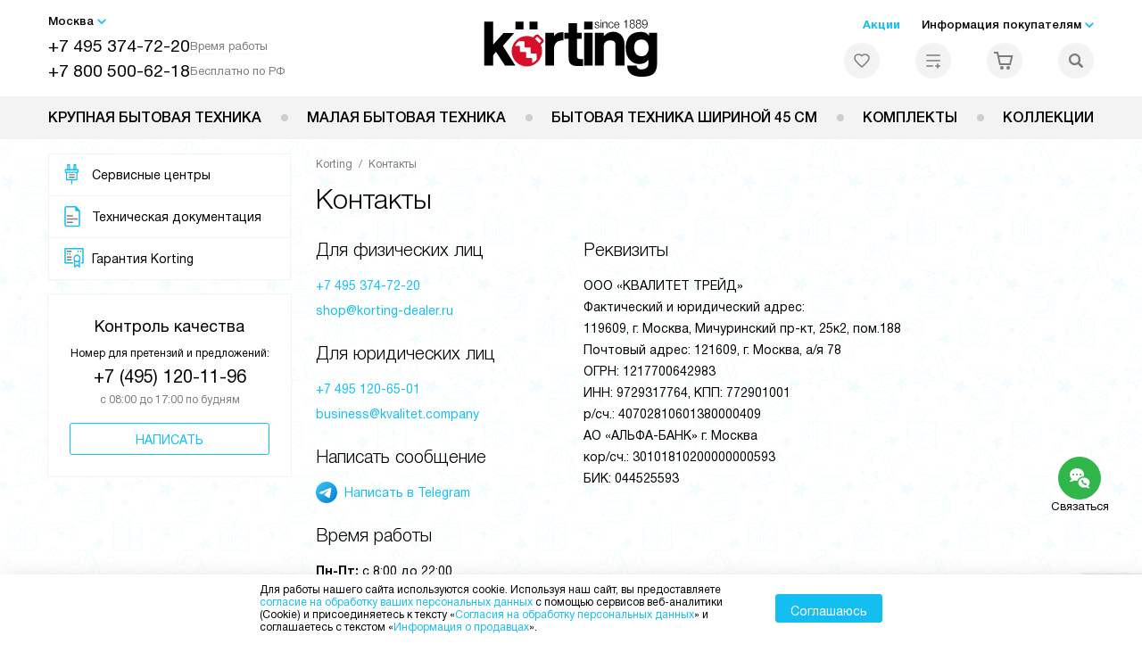

--- FILE ---
content_type: text/html; charset=UTF-8
request_url: https://korting-dealer.ru/contacts/
body_size: 15689
content:
<!DOCTYPE HTML>
<!--[if IE 8]><html class="no-js lt-ie9" lang="ru-RU"><![endif]-->
<!--[if IE 9]><html class="no-js ie9" lang="ru-RU"><![endif]-->
<!--[if (gt IE 9)|!(IE)]><!--><html class="page" lang="ru-RU"><!--<![endif]-->
<head> <title>Контактная информация официального дилера Korting</title> <meta http-equiv="Content-Type" content="text/html; charset=UTF-8" />
<meta name="description" content="Телефон, время работы и реквизиты официального дилера Кертинг" />
<script data-skip-moving="true">(function(w, d, n) {var cl = "bx-core";var ht = d.documentElement;var htc = ht ? ht.className : undefined;if (htc === undefined || htc.indexOf(cl) !== -1){return;}var ua = n.userAgent;if (/(iPad;)|(iPhone;)/i.test(ua)){cl += " bx-ios";}else if (/Windows/i.test(ua)){cl += ' bx-win';}else if (/Macintosh/i.test(ua)){cl += " bx-mac";}else if (/Linux/i.test(ua) && !/Android/i.test(ua)){cl += " bx-linux";}else if (/Android/i.test(ua)){cl += " bx-android";}cl += (/(ipad|iphone|android|mobile|touch)/i.test(ua) ? " bx-touch" : " bx-no-touch");cl += w.devicePixelRatio && w.devicePixelRatio >= 2? " bx-retina": " bx-no-retina";if (/AppleWebKit/.test(ua)){cl += " bx-chrome";}else if (/Opera/.test(ua)){cl += " bx-opera";}else if (/Firefox/.test(ua)){cl += " bx-firefox";}ht.className = htc ? htc + " " + cl : cl;})(window, document, navigator);</script> <link href="/bitrix/cache/css/b7/kr_main/template_e4d8d82eb69930a3486e5b9061592bf2/template_e4d8d82eb69930a3486e5b9061592bf2_v1.css?1766137207579591" type="text/css" data-template-style="true" rel="stylesheet" />
   <meta property="og:image" content="https://korting-dealer.ru/tpl/images/mail/logo-preview.png" />
<meta property="og:image:width" content="300" />
<meta property="og:image:height" content="300" />
<meta property="og:url" content="https://korting-dealer.ru/contacts/" />
<meta property="og:type" content="website" />
<meta property="og:title" content="Контактная информация официального дилера Korting" />  <meta http-equiv="X-UA-Compatible" content="IE=edge" /> <meta name="viewport" content="width=device-width, initial-scale=1.0"> <link rel="apple-touch-icon" sizes="180x180" href="/mockup/templates/default/dist/favicon/apple-touch-icon.png"> <link rel="icon" type="image/png" sizes="32x32" href="/mockup/templates/default/dist/favicon/favicon-32x32.png"> <link rel="icon" type="image/png" sizes="16x16" href="/mockup/templates/default/dist/favicon/favicon-16x16.png"> <link rel="manifest" href="/mockup/templates/default/dist/favicon/site.webmanifest"> <link rel="mask-icon" href="/mockup/templates/default/dist/favicon/safari-pinned-tab.svg" color="#ffffff"> <meta name="msapplication-TileColor" content="#ffffff"> <meta name="theme-color" content="#ffffff"> <link rel="preload" href="/mockup/templates/default/dist/fonts/helveticaNeueCyrl/HelveticaNeueCyr-Roman.woff2" as="font" type="font/woff2" crossorigin=""> <link rel="preload" href="/mockup/templates/default/dist/fonts/helveticaNeueCyrl/HelveticaNeueCyr-Bold.woff2" as="font" type="font/woff2" crossorigin=""> <link rel="preload" href="/mockup/templates/default/dist/fonts/helveticaNeueCyrl/HelveticaNeueCyr-Light.woff2" as="font" type="font/woff2" crossorigin=""> <link rel="preload" href="/mockup/templates/default/dist/fonts/helveticaNeueCyrl/HelveticaNeueCyr-Medium.woff2" as="font" type="font/woff2" crossorigin=""> <meta name="HandheldFriendly" content="True"> <meta name="format-detection" content="telephone=yes"> <meta name="MobileOptimized" content="320"> <script defer data-skip-moving="true">
document.addEventListener('DOMContentLoaded', () => { setTimeout(function(){ (function(m,e,t,r,i,k,a){m[i]=m[i]||function(){(m[i].a=m[i].a||[]).push(arguments)}; m[i].l=1*new Date(); for (var j = 0; j < document.scripts.length; j++) {if (document.scripts[j].src === r) { return; }} k=e.createElement(t),a=e.getElementsByTagName(t)[0],k.async=1,k.src=r,a.parentNode.insertBefore(k,a)}) (window, document, "script", "https://mc.yandex.ru/metrika/tag.js", "ym"); ym(24912398, "init", { clickmap:true, trackLinks:true, accurateTrackBounce:true, webvisor:true, trackHash:true, ecommerce:"dataLayer" }); }, 3000); // время указано в мс = 0,001 секунды, изменить по вкусу
});
</script> <noscript defer data-skip-moving="true"><div><img src="https://mc.yandex.ru/watch/24912398" style="position:absolute; left:-9999px;" alt="" /></div></noscript> </head>
<body>
<div id="panel"></div>
<header class="header js-header"> <div class="header__top bg"> <div class="container"> <div class="header__left"> <i class="js-mover-anchor" data-affiliation=".js-city-choose" data-anchor-type="initial"></i> <div class="city-choose js-city-choose"> <div class="city-choose__menu submenu-wrap--right submenu-wrap--city submenu-wrap"> <span class="submenu-wrap__opener js-submenu-opener">Москва</span> <ul class="submenu-wrap__submenu"> <li><a class="submenu-wrap__link js-city_change" href="#" data-code="MSK" data-href="https://korting-dealer.ru/contacts/?K_REGION=MSK">Москва</a></li> <li><a class="submenu-wrap__link js-city_change" href="#" data-code="SPB" data-href="https://korting-dealer.ru/contacts/?K_REGION=SPB">Санкт-Петербург</a></li> </ul> </div> </div> <div class="header__mobile-left"> <div class="header__hamburger hamburger hamburger--spring js-header-hamburger"> <div class="hamburger-box"> <div class="hamburger-inner"></div> </div> </div> <a href="tel:+74953747220" class="header__tel"></a> </div> <div class="contact-info"> <ul class="contact-info__list"> <li class="contact-info__list-item"> <a href="tel:+74953747220" class="contact-info__phone">+7 495 374-72-20</a> <div class="contact-info__worktime-wrap"> <span class="contact-info__title contact-info__title--worktime">Время работы</span> <div class="contact-info__worktime"><b>Пн-Пт:</b> с 8:00 до 22:00</br><b>Сб-Вс:</b> с 9:00 до 22:00</div> </div> </li> <li class="contact-info__list-item"> <a href="tel:+78005006218" class="contact-info__phone">+7 800 500-62-18</a> <span class="contact-info__title">Бесплатно по РФ</span> </li> </ul> </div> </div> <a href="/" title="Korting" class="logo"> <img data-src="/mockup/templates/default/dist//images/logo.svg" alt="Техника Кортинг" class="logo__image lazyload" /> </a> <div class="header__right"> <div class="header-menu-top"> <ul class="header-menu-top__list"> <li class="header-menu-top__item"> <a href="/news/?type=sales" title="Акции" class="header-menu-top__link header-menu-top__link--highlight">Акции</a> </li> <li class="header-menu-top__item submenu-wrap"> <span class="submenu-wrap__opener js-submenu-opener">Информация покупателям</span> <ul class="submenu-wrap__submenu"> <li> <a href="/delivery-and-payment/" title="Доставка и оплата" class="submenu-wrap__link ">Доставка и оплата</a> </li> <li> <a href="/services/" title="Подключение" class="submenu-wrap__link ">Подключение</a> </li> <li> <a href="/credit/" title="Кредит" class="submenu-wrap__link ">Кредит</a> </li> <li> <a href="/guarantee/" title="Гарантия" class="submenu-wrap__link ">Гарантия</a> </li> <li> <a href="/kbt/" title="Ремонт" class="submenu-wrap__link ">Ремонт</a> </li> <li> <a href="/technical-documentation/" title="Инструкции" class="submenu-wrap__link ">Инструкции</a> </li> <li> <a href="/contacts/" title="Контакты" class="submenu-wrap__link active">Контакты</a> </li> </ul> </li> </ul> </div> <div class="header-user-icons"> <a href="/favorites/" title="Перейти в отложенные" class="header-user-icons__icon header-user-icons__icon--favorite "> <svg width="24px" height="24px"> <use xlink:href="/mockup/templates/default/dist/images/svg-icons/sprites/user-icons.svg#heart-icon"></use> </svg> <span class="header-user-icons__number js-GoodsInFavorites">0</span> </a> <a href="/compare/" title="Перейти в сравнение" class="header-user-icons__icon header-user-icons__icon--compare "> <svg width="24px" height="24px"> <use xlink:href="/mockup/templates/default/dist/images/svg-icons/sprites/user-icons.svg#compare-icon"></use> </svg> <span class="header-user-icons__number js-GoodsInCompare">0</span> </a> <a href="/cart/" title="Перейти в корзину" class="header-user-icons__icon header-user-icons__icon--basket "> <svg width="24px" height="24px" class="header-user-icons__pc-only"> <use xlink:href="/mockup/templates/default/dist/images/svg-icons/sprites/user-icons.svg#cart-icon"></use> </svg> <svg width="24px" height="24px" class="header-user-icons__mobile-only"> <use xlink:href="/mockup/templates/default/dist/images/svg-icons/sprites/user-icons.svg#cart-icon-thin"></use> </svg> <span class="header-user-icons__number js-GoodsInBasket">0</span> </a> <span class="header-user-icons__icon header-user-icons__icon--search js-open-search"> <svg width="24px" height="24px" class="header-user-icons__pc-only"> <use xlink:href="/mockup/templates/default/dist/images/svg-icons/sprites/search.svg#search-icon"></use> </svg> <svg width="24px" height="24px" class="header-user-icons__mobile-only"> <use xlink:href="/mockup/templates/default/dist/images/svg-icons/sprites/search.svg#search-icon-thin"></use> </svg> </span> </div> </div> </div> <section class="header-search js-header-search"> <div class="header-search__inner js-header-search-inner"> <div class="header-search__container"> <button class="header-search__close js-close-search" aria-label="Закрыть"> <svg xmlns="http://www.w3.org/2000/svg" width="24px" height="24px"> <use xlink:href="/mockup/templates/default/dist/images/svg-icons/sprites/cross.svg#cross-icon"></use> </svg> </button> <div class="header-search__inner-container"> <form action="/search/" class="header-search__form js-headerSearchForm"> <input type="text" name="q" class="header-search__input js-header-search__input js-headerSearchInput" value="" placeholder="Поиск" required autocomplete="off" /> <button class="header-search__submit" type="submit"> <svg xmlns="http://www.w3.org/2000/svg" width="20px" height="20px"> <use xlink:href="/mockup/templates/default/dist/images/svg-icons/sprites/search.svg#search-icon"></use> </svg> </button> </form> <div class="search-results js-searchPopupResult"></div> </div> </div> </div>
</section> </div> <nav class="header__menu-bottom bg--sub js-header-hamburger-target"> <div class="container"> <ul class="dropdown-menu js-dropdown"> <li class="dropdown-menu__item js-dropdown-container"> <div class="dropdown-menu__back-block"> <span class="dropdown-menu__back-btn js-dropdown-trigger"></span> <span class="dropdown-menu__title dropdown-menu__active-item-title js-dropdown-active-item-title"> <span class="js-dropdown-active-item-title-text">Крупная бытовая техника</span> </span> </div> <span class="dropdown-menu__title dropdown-menu__title-btn js-dropdown-trigger">Крупная бытовая техника</span> <div class="dropdown-menu__block js-switchable"> <div class="container"> <div class="dropdown-menu__block-inner"> <ul class="dropdown-menu__categories js-switchable-list js-switchable-list"> <li class="dropdown-menu__categories-item" > <a href="/korting/varochnye-paneli/" class="dropdown-menu__category js-switchable-link js-move-icon-initial-point active" data-src-bg="/upload/resize_cache/iblock/99e/g55urtiptpzx8rymp5pv90t0x8vb4q37/400_800_1/hib_64870_photo_open2.jpg" data-src-bg-webp="/upload/resize_cache/iblock/99e/g55urtiptpzx8rymp5pv90t0x8vb4q37/400_800_1/hib_64870_photo_open2.webp"> <i class="dropdown-menu__category-icon js-move-icon"> <picture> <source type="image/webp" data-srcset="/upload/resize_cache/uf/5fc/rcxvrajkkb8ilg0q78w0z1affnwethge/32_32_1/Varochnye-paneli_2x.webp, /upload/resize_cache/uf/5fc/rcxvrajkkb8ilg0q78w0z1affnwethge/64_64_1/Varochnye-paneli_2x.webp 2x" /> <source type="image/png" data-srcset="/upload/resize_cache/uf/5fc/rcxvrajkkb8ilg0q78w0z1affnwethge/32_32_1/Varochnye-paneli_2x.png, /upload/resize_cache/uf/5fc/rcxvrajkkb8ilg0q78w0z1affnwethge/64_64_1/Varochnye-paneli_2x.png 2x" /> <img data-sizes="auto" data-src="/upload/resize_cache/uf/5fc/rcxvrajkkb8ilg0q78w0z1affnwethge/32_32_1/Varochnye-paneli_2x.png" alt="Варочные панели" class="lazyload" /> </picture> </i> <span>Варочные панели</span> </a> </li> <li class="dropdown-menu__categories-item" > <a href="/korting/vytyazhki/" class="dropdown-menu__category js-switchable-link js-move-icon-initial-point " data-src-bg="/upload/resize_cache/iblock/efe/tmai8ew0b6ywngfwnbw80l26uzx0omk3/400_800_1/kamin_hob.jpg" data-src-bg-webp="/upload/resize_cache/iblock/efe/tmai8ew0b6ywngfwnbw80l26uzx0omk3/400_800_1/kamin_hob.webp"> <i class="dropdown-menu__category-icon js-move-icon"> <picture> <source type="image/webp" data-srcset="/upload/resize_cache/uf/bfb/h1zv9r1v38qwx6d6i5ht6uzsyu8j434z/32_32_1/Vytyazhki_2x.webp, /upload/resize_cache/uf/bfb/h1zv9r1v38qwx6d6i5ht6uzsyu8j434z/64_64_1/Vytyazhki_2x.webp 2x" /> <source type="image/png" data-srcset="/upload/resize_cache/uf/bfb/h1zv9r1v38qwx6d6i5ht6uzsyu8j434z/32_32_1/Vytyazhki_2x.png, /upload/resize_cache/uf/bfb/h1zv9r1v38qwx6d6i5ht6uzsyu8j434z/64_64_1/Vytyazhki_2x.png 2x" /> <img data-sizes="auto" data-src="/upload/resize_cache/uf/bfb/h1zv9r1v38qwx6d6i5ht6uzsyu8j434z/32_32_1/Vytyazhki_2x.png" alt="Вытяжки" class="lazyload" /> </picture> </i> <span>Вытяжки</span> </a> </li> <li class="dropdown-menu__categories-item" > <a href="/korting/dukhovye-shkafy/" class="dropdown-menu__category js-switchable-link js-move-icon-initial-point " data-src-bg="/upload/resize_cache/iblock/a33/q7ywku79nizsc0or934ofmjn36m8f0zx/400_800_1/Gazovye-dukhovye-shkafy-_1_.jpg" data-src-bg-webp="/upload/resize_cache/iblock/a33/q7ywku79nizsc0or934ofmjn36m8f0zx/400_800_1/Gazovye-dukhovye-shkafy-_1_.webp"> <i class="dropdown-menu__category-icon js-move-icon"> <picture> <source type="image/webp" data-srcset="/upload/resize_cache/uf/cde/c4ltddwm1rgxesex3wjn9mel1pf616l1/32_32_1/Dukhovye-shkafy_2x.webp, /upload/resize_cache/uf/cde/c4ltddwm1rgxesex3wjn9mel1pf616l1/64_64_1/Dukhovye-shkafy_2x.webp 2x" /> <source type="image/png" data-srcset="/upload/resize_cache/uf/cde/c4ltddwm1rgxesex3wjn9mel1pf616l1/32_32_1/Dukhovye-shkafy_2x.png, /upload/resize_cache/uf/cde/c4ltddwm1rgxesex3wjn9mel1pf616l1/64_64_1/Dukhovye-shkafy_2x.png 2x" /> <img data-sizes="auto" data-src="/upload/resize_cache/uf/cde/c4ltddwm1rgxesex3wjn9mel1pf616l1/32_32_1/Dukhovye-shkafy_2x.png" alt="Духовые шкафы" class="lazyload" /> </picture> </i> <span>Духовые шкафы</span> </a> </li> <li class="dropdown-menu__categories-item" > <a href="/korting/mikrovolnovye-pechi/" class="dropdown-menu__category js-switchable-link js-move-icon-initial-point " data-src-bg="/upload/resize_cache/iblock/56c/8j3ltkz6utjvlpln6gc63vkxrfwd1m2p/400_800_1/Otdelnostoyashchie-mikrovolnovye-pechi-_1_.jpg" data-src-bg-webp="/upload/resize_cache/iblock/56c/8j3ltkz6utjvlpln6gc63vkxrfwd1m2p/400_800_1/Otdelnostoyashchie-mikrovolnovye-pechi-_1_.webp"> <i class="dropdown-menu__category-icon js-move-icon"> <picture> <source type="image/webp" data-srcset="/upload/resize_cache/uf/75f/r508tvs0jio7yv3s3zfxcva5scvycvox/32_32_1/Mikrovolnovye-pechi_2x.webp, /upload/resize_cache/uf/75f/r508tvs0jio7yv3s3zfxcva5scvycvox/64_64_1/Mikrovolnovye-pechi_2x.webp 2x" /> <source type="image/png" data-srcset="/upload/resize_cache/uf/75f/r508tvs0jio7yv3s3zfxcva5scvycvox/32_32_1/Mikrovolnovye-pechi_2x.png, /upload/resize_cache/uf/75f/r508tvs0jio7yv3s3zfxcva5scvycvox/64_64_1/Mikrovolnovye-pechi_2x.png 2x" /> <img data-sizes="auto" data-src="/upload/resize_cache/uf/75f/r508tvs0jio7yv3s3zfxcva5scvycvox/32_32_1/Mikrovolnovye-pechi_2x.png" alt="Микроволновые печи" class="lazyload" /> </picture> </i> <span>Микроволновые печи</span> </a> </li> <li class="dropdown-menu__categories-item" > <a href="/korting/kofemashiny/" class="dropdown-menu__category js-switchable-link js-move-icon-initial-point " data-src-bg="/upload/resize_cache/iblock/9bb/5ytpccwjgmgiht6796ihsu3238ufjd3f/400_800_1/Korting_guidance_600_Coffee.jpg" data-src-bg-webp="/upload/resize_cache/iblock/9bb/5ytpccwjgmgiht6796ihsu3238ufjd3f/400_800_1/Korting_guidance_600_Coffee.webp"> <i class="dropdown-menu__category-icon js-move-icon"> <picture> <source type="image/webp" data-srcset="/upload/resize_cache/uf/b22/cgan37qdl5oroumqp46x22m3y82dfn4w/32_32_1/Korting_Coffee_icon.webp, /upload/resize_cache/uf/b22/cgan37qdl5oroumqp46x22m3y82dfn4w/64_64_1/Korting_Coffee_icon.webp 2x" /> <source type="image/png" data-srcset="/upload/resize_cache/uf/b22/cgan37qdl5oroumqp46x22m3y82dfn4w/32_32_1/Korting_Coffee_icon.png, /upload/resize_cache/uf/b22/cgan37qdl5oroumqp46x22m3y82dfn4w/64_64_1/Korting_Coffee_icon.png 2x" /> <img data-sizes="auto" data-src="/upload/resize_cache/uf/b22/cgan37qdl5oroumqp46x22m3y82dfn4w/32_32_1/Korting_Coffee_icon.png" alt="Кофемашины" class="lazyload" /> </picture> </i> <span>Кофемашины</span> </a> </li> <li class="dropdown-menu__categories-item" > <a href="/korting/podogrevateli-posudi/" class="dropdown-menu__category js-switchable-link js-move-icon-initial-point " data-src-bg="/upload/resize_cache/iblock/051/j20rfbj7znasgwm64jneum1nbmeu07ne/400_800_1/Korting_menu_2.jpg" data-src-bg-webp="/upload/resize_cache/iblock/051/j20rfbj7znasgwm64jneum1nbmeu07ne/400_800_1/Korting_menu_2.webp"> <i class="dropdown-menu__category-icon js-move-icon"> <picture> <source type="image/webp" data-srcset="/upload/uf/c7f/9j3u6o0ueseihzniz9huqmy0biwqh7vx/Korting_icon.webp, /upload/uf/c7f/9j3u6o0ueseihzniz9huqmy0biwqh7vx/Korting_icon.webp 2x" /> <source type="image/png" data-srcset="/upload/uf/c7f/9j3u6o0ueseihzniz9huqmy0biwqh7vx/Korting_icon.png, /upload/uf/c7f/9j3u6o0ueseihzniz9huqmy0biwqh7vx/Korting_icon.png 2x" /> <img data-sizes="auto" data-src="/upload/uf/c7f/9j3u6o0ueseihzniz9huqmy0biwqh7vx/Korting_icon.png" alt="Подогреватели посуды" class="lazyload" /> </picture> </i> <span>Подогреватели посуды</span> </a> </li> <li class="dropdown-menu__categories-item" > <a href="/korting/posudomoechnye-mashiny/" class="dropdown-menu__category js-switchable-link js-move-icon-initial-point " data-src-bg="/upload/resize_cache/iblock/810/2wktpirxis4qgw3m7vq4ee89cfu0t0i9/400_800_1/Otdelnostoyashchie-posudomoechnye-mashiny.jpg" data-src-bg-webp="/upload/resize_cache/iblock/810/2wktpirxis4qgw3m7vq4ee89cfu0t0i9/400_800_1/Otdelnostoyashchie-posudomoechnye-mashiny.webp"> <i class="dropdown-menu__category-icon js-move-icon"> <picture> <source type="image/webp" data-srcset="/upload/resize_cache/uf/4ef/q07f37jjq5oabqcupsbq7fzh7d3buckj/32_32_1/Posudomoechnye-mashiny_2x.webp, /upload/resize_cache/uf/4ef/q07f37jjq5oabqcupsbq7fzh7d3buckj/64_64_1/Posudomoechnye-mashiny_2x.webp 2x" /> <source type="image/png" data-srcset="/upload/resize_cache/uf/4ef/q07f37jjq5oabqcupsbq7fzh7d3buckj/32_32_1/Posudomoechnye-mashiny_2x.png, /upload/resize_cache/uf/4ef/q07f37jjq5oabqcupsbq7fzh7d3buckj/64_64_1/Posudomoechnye-mashiny_2x.png 2x" /> <img data-sizes="auto" data-src="/upload/resize_cache/uf/4ef/q07f37jjq5oabqcupsbq7fzh7d3buckj/32_32_1/Posudomoechnye-mashiny_2x.png" alt="Посудомоечные машины" class="lazyload" /> </picture> </i> <span>Посудомоечные машины</span> </a> </li> <li class="dropdown-menu__categories-item" > <a href="/korting/kholodilniki/" class="dropdown-menu__category js-switchable-link js-move-icon-initial-point " data-src-bg="/upload/resize_cache/iblock/ff4/76x2xn3ms6kmv5wdq440wo0utvx2s4ca/400_800_1/otdelniy_holodilnik.jpg" data-src-bg-webp="/upload/resize_cache/iblock/ff4/76x2xn3ms6kmv5wdq440wo0utvx2s4ca/400_800_1/otdelniy_holodilnik.webp"> <i class="dropdown-menu__category-icon js-move-icon"> <picture> <source type="image/webp" data-srcset="/upload/resize_cache/uf/85b/ohm5hc7dmokcz8iepu8l4byztwiusvor/32_32_1/KHolodilniki_2x.webp, /upload/resize_cache/uf/85b/ohm5hc7dmokcz8iepu8l4byztwiusvor/64_64_1/KHolodilniki_2x.webp 2x" /> <source type="image/png" data-srcset="/upload/resize_cache/uf/85b/ohm5hc7dmokcz8iepu8l4byztwiusvor/32_32_1/KHolodilniki_2x.png, /upload/resize_cache/uf/85b/ohm5hc7dmokcz8iepu8l4byztwiusvor/64_64_1/KHolodilniki_2x.png 2x" /> <img data-sizes="auto" data-src="/upload/resize_cache/uf/85b/ohm5hc7dmokcz8iepu8l4byztwiusvor/32_32_1/KHolodilniki_2x.png" alt="Холодильники" class="lazyload" /> </picture> </i> <span>Холодильники</span> </a> </li> <li class="dropdown-menu__categories-item" > <a href="/korting/vinnie-shkafi/" class="dropdown-menu__category js-switchable-link js-move-icon-initial-point " data-src-bg="/upload/resize_cache/iblock/107/333m5t6ee3gmd43ve1at90h69jkonnfg/400_800_1/vstraivaemyy_vinnyy_shkaf_korting.jpg" data-src-bg-webp="/upload/resize_cache/iblock/107/333m5t6ee3gmd43ve1at90h69jkonnfg/400_800_1/vstraivaemyy_vinnyy_shkaf_korting.webp"> <i class="dropdown-menu__category-icon js-move-icon"> <picture> <source type="image/webp" data-srcset="/upload/resize_cache/uf/593/ucwnqxudc3lth9ulnh0u2ix75oamuygx/32_32_1/Vinnyy-shkafy_2x.webp, /upload/resize_cache/uf/593/ucwnqxudc3lth9ulnh0u2ix75oamuygx/64_64_1/Vinnyy-shkafy_2x.webp 2x" /> <source type="image/png" data-srcset="/upload/resize_cache/uf/593/ucwnqxudc3lth9ulnh0u2ix75oamuygx/32_32_1/Vinnyy-shkafy_2x.png, /upload/resize_cache/uf/593/ucwnqxudc3lth9ulnh0u2ix75oamuygx/64_64_1/Vinnyy-shkafy_2x.png 2x" /> <img data-sizes="auto" data-src="/upload/resize_cache/uf/593/ucwnqxudc3lth9ulnh0u2ix75oamuygx/32_32_1/Vinnyy-shkafy_2x.png" alt="Винные шкафы" class="lazyload" /> </picture> </i> <span>Винные шкафы</span> </a> </li> <li class="dropdown-menu__categories-item" > <a href="/korting/stiralnye-mashiny/" class="dropdown-menu__category js-switchable-link js-move-icon-initial-point " data-src-bg="/upload/resize_cache/iblock/db2/6o865suxc8j73fdnedcoxisrgk6pqurk/400_800_1/otdelnya_stiralka.jpg" data-src-bg-webp="/upload/resize_cache/iblock/db2/6o865suxc8j73fdnedcoxisrgk6pqurk/400_800_1/otdelnya_stiralka.webp"> <i class="dropdown-menu__category-icon js-move-icon"> <picture> <source type="image/webp" data-srcset="/upload/resize_cache/uf/9da/usnkxq7z2qb4lku0km0ta7lm6x2e2joa/32_32_1/Stiralnye-mashiny_2x.webp, /upload/resize_cache/uf/9da/usnkxq7z2qb4lku0km0ta7lm6x2e2joa/64_64_1/Stiralnye-mashiny_2x.webp 2x" /> <source type="image/png" data-srcset="/upload/resize_cache/uf/9da/usnkxq7z2qb4lku0km0ta7lm6x2e2joa/32_32_1/Stiralnye-mashiny_2x.png, /upload/resize_cache/uf/9da/usnkxq7z2qb4lku0km0ta7lm6x2e2joa/64_64_1/Stiralnye-mashiny_2x.png 2x" /> <img data-sizes="auto" data-src="/upload/resize_cache/uf/9da/usnkxq7z2qb4lku0km0ta7lm6x2e2joa/32_32_1/Stiralnye-mashiny_2x.png" alt="Стиральные машины" class="lazyload" /> </picture> </i> <span>Стиральные машины</span> </a> </li> <li class="dropdown-menu__categories-item" > <a href="/korting/sushilnye-mashiny/" class="dropdown-menu__category js-switchable-link js-move-icon-initial-point " data-src-bg="/upload/resize_cache/iblock/532/h1kq8gknlpf0w0qcy7rc96dm1jy8wc3a/400_800_1/solo_dry.jpg" data-src-bg-webp="/upload/resize_cache/iblock/532/h1kq8gknlpf0w0qcy7rc96dm1jy8wc3a/400_800_1/solo_dry.webp"> <i class="dropdown-menu__category-icon js-move-icon"> <picture> <source type="image/webp" data-srcset="/upload/resize_cache/uf/310/14ogv3s62nz722cxv2u8ienvrsa28q4q/32_32_1/Sushilnye-mashiny_2x.webp, /upload/resize_cache/uf/310/14ogv3s62nz722cxv2u8ienvrsa28q4q/64_64_1/Sushilnye-mashiny_2x.webp 2x" /> <source type="image/png" data-srcset="/upload/resize_cache/uf/310/14ogv3s62nz722cxv2u8ienvrsa28q4q/32_32_1/Sushilnye-mashiny_2x.png, /upload/resize_cache/uf/310/14ogv3s62nz722cxv2u8ienvrsa28q4q/64_64_1/Sushilnye-mashiny_2x.png 2x" /> <img data-sizes="auto" data-src="/upload/resize_cache/uf/310/14ogv3s62nz722cxv2u8ienvrsa28q4q/32_32_1/Sushilnye-mashiny_2x.png" alt="Сушильные машины" class="lazyload" /> </picture> </i> <span>Сушильные машины</span> </a> </li> </ul> <div class="dropdown-menu__subcategories"> <div class="dropdown-menu__subcategory js-move-icon-end-point js-switchable-subcategory active"> <div class="dropdown-menu__subcategory-title"> <a href="/korting/varochnye-paneli/">Варочные панели Korting<span>(254)</span></a> </div> <ul class="dropdown-menu__subcategory-list"> <li class="dropdown-menu__subcategory-list-item" > <a class="dropdown-menu__subcategory-link js-switchable-sub-link" data-src-bg="/upload/resize_cache/iblock/996/a1bcc65bpf4ojdkpq20oqmbaozhaqzzd/400_800_1/gaz_panel.jpg" href="/korting/varochnye-paneli/gazovye/">Газовые варочные панели</a> </li> <li class="dropdown-menu__subcategory-list-item" > <a class="dropdown-menu__subcategory-link js-switchable-sub-link" data-src-bg="/upload/resize_cache/iblock/35e/u45koz9sp3aj6oj0p1m4g0eq64ir88sd/400_800_1/electrik_panel.jpg" href="/korting/varochnye-paneli/elektricheskie/">Электрические варочные панели</a> </li> <li class="dropdown-menu__subcategory-list-item" > <a class="dropdown-menu__subcategory-link js-switchable-sub-link" data-src-bg="" href="/korting/varochnye-paneli/induktsionnye/">Индукционные варочные панели</a> </li> </ul> </div> <div class="dropdown-menu__subcategory js-move-icon-end-point js-switchable-subcategory "> <div class="dropdown-menu__subcategory-title"> <a href="/korting/vytyazhki/">Вытяжки Korting<span>(304)</span></a> </div> <ul class="dropdown-menu__subcategory-list"> <li class="dropdown-menu__subcategory-list-item" data-id="66635"> <a class="dropdown-menu__subcategory-link js-switchable-sub-link" href="/korting/vytyazhki/recommend/vstraivaemye/" data-src-bg="/upload/resize_cache/iblock/f6f/vdh5vjf48kv9auxwmuzoeuxljqpi7ozp/400_800_1/vstr_hob.jpg" >Встраиваемые вытяжки</a> </li> <li class="dropdown-menu__subcategory-list-item" data-id="66636"> <a class="dropdown-menu__subcategory-link js-switchable-sub-link" href="/korting/vytyazhki/recommend/kaminnye/" >Каминные вытяжки</a> </li> <li class="dropdown-menu__subcategory-list-item" data-id="66641"> <a class="dropdown-menu__subcategory-link js-switchable-sub-link" href="/korting/vytyazhki/recommend/naklonnye/" data-src-bg="/upload/resize_cache/iblock/0b4/i6n4mz9viyrcytq6tci2q12ay91ywbrh/400_800_1/naklon_hob.jpg" >Наклонные вытяжки</a> </li> <li class="dropdown-menu__subcategory-list-item" data-id="66638"> <a class="dropdown-menu__subcategory-link js-switchable-sub-link" href="/korting/vytyazhki/recommend/ostrovnye/" data-src-bg="/upload/resize_cache/iblock/fc0/goefjj8fw2nx1aq2x9hu9fvrryzsavak/400_800_1/island_hob.jpg" >Островные вытяжки</a> </li> </ul> </div> <div class="dropdown-menu__subcategory js-move-icon-end-point js-switchable-subcategory "> <div class="dropdown-menu__subcategory-title"> <a href="/korting/dukhovye-shkafy/">Духовые шкафы Korting<span>(196)</span></a> </div> <ul class="dropdown-menu__subcategory-list"> <li class="dropdown-menu__subcategory-list-item" > <a class="dropdown-menu__subcategory-link js-switchable-sub-link" data-src-bg="/upload/resize_cache/iblock/8a4/40uv7o345suim1fyzd0823y1bax3tcq4/400_800_1/elrctrik_skaf.jpg" href="/korting/dukhovye-shkafy/elektricheskie/">Электрические духовые шкафы</a> </li> <li class="dropdown-menu__subcategory-list-item" > <a class="dropdown-menu__subcategory-link js-switchable-sub-link" data-src-bg="" href="/korting/dukhovye-shkafy/gazovye/">Газовые духовые шкафы</a> </li> </ul> </div> <div class="dropdown-menu__subcategory js-move-icon-end-point js-switchable-subcategory "> <div class="dropdown-menu__subcategory-title"> <a href="/korting/mikrovolnovye-pechi/">Микроволновые печи Korting<span>(34)</span></a> </div> <ul class="dropdown-menu__subcategory-list"> <li class="dropdown-menu__subcategory-list-item" > <a class="dropdown-menu__subcategory-link js-switchable-sub-link" data-src-bg="/upload/resize_cache/iblock/313/moiezwp77ezw4l1sts90jbp32e39ellr/400_800_1/mikrovolnovki_vstroyka.jpg" href="/korting/mikrovolnovye-pechi/vstraivaemye/">Встраиваемые микроволновые печи</a> </li> <li class="dropdown-menu__subcategory-list-item" > <a class="dropdown-menu__subcategory-link js-switchable-sub-link" data-src-bg="/upload/resize_cache/iblock/745/mb5d86beypp2xn7uaddjoch3rqovjsno/400_800_1/mikrovolnovki_otdelnie.jpg" href="/korting/mikrovolnovye-pechi/otdelnostoyashchie/">Отдельно стоящие микроволновые печи</a> </li> </ul> </div> <div class="dropdown-menu__subcategory js-move-icon-end-point js-switchable-subcategory "> <div class="dropdown-menu__subcategory-title"> <a href="/korting/kofemashiny/">Кофемашины Korting<span>(13)</span></a> </div> <ul class="dropdown-menu__subcategory-list"> </ul> </div> <div class="dropdown-menu__subcategory js-move-icon-end-point js-switchable-subcategory "> <div class="dropdown-menu__subcategory-title"> <a href="/korting/podogrevateli-posudi/">Подогреватели посуды Korting<span>(2)</span></a> </div> <ul class="dropdown-menu__subcategory-list"> </ul> </div> <div class="dropdown-menu__subcategory js-move-icon-end-point js-switchable-subcategory "> <div class="dropdown-menu__subcategory-title"> <a href="/korting/posudomoechnye-mashiny/">Посудомоечные машины Korting<span>(67)</span></a> </div> <ul class="dropdown-menu__subcategory-list"> <li class="dropdown-menu__subcategory-list-item" > <a class="dropdown-menu__subcategory-link js-switchable-sub-link" data-src-bg="/upload/resize_cache/iblock/a37/oq4oab4vgytsz9431hxdgez50kdwkgy6/400_800_1/vstroyka_posydomoyka.jpg" href="/korting/posudomoechnye-mashiny/vstraivaemye/">Встраиваемые посудомоечные машины</a> </li> <li class="dropdown-menu__subcategory-list-item" > <a class="dropdown-menu__subcategory-link js-switchable-sub-link" data-src-bg="/upload/resize_cache/iblock/0dd/a2fgv56h7id5fwx3oiasrhbebuglh7m6/400_800_1/otdelnaya_posydomoyka.jpg" href="/korting/posudomoechnye-mashiny/otdelnostoyashchie/">Отдельно стоящие посудомоечные машины</a> </li> </ul> </div> <div class="dropdown-menu__subcategory js-move-icon-end-point js-switchable-subcategory "> <div class="dropdown-menu__subcategory-title"> <a href="/korting/kholodilniki/">Холодильники Korting<span>(104)</span></a> </div> <ul class="dropdown-menu__subcategory-list"> <li class="dropdown-menu__subcategory-list-item" > <a class="dropdown-menu__subcategory-link js-switchable-sub-link" data-src-bg="/upload/resize_cache/iblock/dc2/txx3dzve9ewtjo4wb5jpqqu3j79ual12/400_800_1/vstroyka_holodilnik.jpg" href="/korting/kholodilniki/vstraivaemye/">Встраиваемые холодильники</a> </li> <li class="dropdown-menu__subcategory-list-item" > <a class="dropdown-menu__subcategory-link js-switchable-sub-link" data-src-bg="" href="/korting/kholodilniki/otdelnostoyashchie/">Отдельностоящие холодильники</a> </li> </ul> </div> <div class="dropdown-menu__subcategory js-move-icon-end-point js-switchable-subcategory "> <div class="dropdown-menu__subcategory-title"> <a href="/korting/vinnie-shkafi/">Винные шкафы Korting<span>(5)</span></a> </div> <ul class="dropdown-menu__subcategory-list"> </ul> </div> <div class="dropdown-menu__subcategory js-move-icon-end-point js-switchable-subcategory "> <div class="dropdown-menu__subcategory-title"> <a href="/korting/stiralnye-mashiny/">Стиральные машины Korting<span>(83)</span></a> </div> <ul class="dropdown-menu__subcategory-list"> <li class="dropdown-menu__subcategory-list-item" > <a class="dropdown-menu__subcategory-link js-switchable-sub-link" data-src-bg="/upload/resize_cache/iblock/1bd/q37933zmfg3d9hat17rdqnp2js29e8sq/400_800_1/vstroyka_stiralka.jpg" href="/korting/stiralnye-mashiny/vstraivaemye/">Встраиваемые стиральные машины</a> </li> <li class="dropdown-menu__subcategory-list-item" > <a class="dropdown-menu__subcategory-link js-switchable-sub-link" data-src-bg="/upload/resize_cache/iblock/0ca/xkxakr6dr1nqlzq1af2j8gysz5hu8fpa/400_800_1/Korting_menu_3.jpg" href="/korting/stiralnye-mashiny/otdelnostoyashchie/">Отдельностоящие стиральные машины</a> </li> </ul> </div> <div class="dropdown-menu__subcategory js-move-icon-end-point js-switchable-subcategory "> <div class="dropdown-menu__subcategory-title"> <a href="/korting/sushilnye-mashiny/">Сушильные машины Korting<span>(11)</span></a> </div> <ul class="dropdown-menu__subcategory-list"> <li class="dropdown-menu__subcategory-list-item" > <a class="dropdown-menu__subcategory-link js-switchable-sub-link" data-src-bg="" href="/korting/sushilnye-mashiny/otdelnostoyashchie/">Отдельностоящие сушильные машины</a> </li> </ul> </div> <button class="dropdown-menu__close-block js-dropdown-trigger" aria-label="Закрыть меню"> <svg xmlns="http://www.w3.org/2000/svg" width="24px" height="24px"> <use xlink:href="/mockup/templates/default/dist/images/svg-icons/sprites/cross.svg#cross-icon"></use> </svg> </button> </div> </div> <div class="dropdown-menu__pic js-switchable-photo"> <picture> <source type="image/webp" data-srcset="/upload/resize_cache/iblock/99e/g55urtiptpzx8rymp5pv90t0x8vb4q37/400_800_1/hib_64870_photo_open2.webp" /> <img data-src="/upload/resize_cache/iblock/99e/g55urtiptpzx8rymp5pv90t0x8vb4q37/400_800_1/hib_64870_photo_open2.jpg" class="lazyload" alt="Варочные панели" /> </picture> </div> </div> </div> </li> <li class="dropdown-menu__item js-dropdown-container"> <div class="dropdown-menu__back-block"> <span class="dropdown-menu__back-btn js-dropdown-trigger"></span> <span class="dropdown-menu__title dropdown-menu__active-item-title js-dropdown-active-item-title"> <span class="js-dropdown-active-item-title-text">Малая бытовая техника</span> </span> </div> <span class="dropdown-menu__title dropdown-menu__title-btn js-dropdown-trigger">Малая бытовая техника</span> <div class="dropdown-menu__block js-switchable"> <div class="container"> <div class="dropdown-menu__block-inner"> <div class="dropdown-menu__subcategories"> <div class="dropdown-menu__subcategory dropdown-menu__subcategory--griddy js-switchable-subcategory active "> <div class="dropdown-menu__subcategory-title"> Малая бытовая техника<span>(116)</span> </div> <ul class="dropdown-menu__subcategory-list"> <li class="dropdown-menu__subcategory-list-item"> <a class="dropdown-menu__subcategory-link js-switchable-sub-link" data-src-bg="/upload/resize_cache/iblock/011/g3lth1fvip1nmshl03crwl7plg7mujjp/400_800_1/Korting_menu_1.jpg" data-src-bg-webp="/upload/resize_cache/iblock/011/g3lth1fvip1nmshl03crwl7plg7mujjp/400_800_1/Korting_menu_1.webp" href="/korting/kofevarki-i-kofemashiny/"> <span class="dropdown-menu__subcategory-link-icon"> <picture> <source type="image/webp" data-srcset="/upload/resize_cache/uf/db7/kyucd73t72yddw9r0vzx1v1vg292znto/32_32_1/Kofemashiny_2x-_9_.webp, /upload/resize_cache/uf/db7/kyucd73t72yddw9r0vzx1v1vg292znto/64_64_1/Kofemashiny_2x-_9_.webp 2x" /> <source type="image/png" data-srcset="/upload/resize_cache/uf/db7/kyucd73t72yddw9r0vzx1v1vg292znto/32_32_1/Kofemashiny_2x-_9_.png, /upload/resize_cache/uf/db7/kyucd73t72yddw9r0vzx1v1vg292znto/64_64_1/Kofemashiny_2x-_9_.png 2x" /> <img data-sizes="auto" data-src="/upload/resize_cache/uf/db7/kyucd73t72yddw9r0vzx1v1vg292znto/32_32_1/Kofemashiny_2x-_9_.png" alt="Кофеварки" class="lazyload" /> </picture> </span> <span>Кофеварки</span> </a> </li> <li class="dropdown-menu__subcategory-list-item"> <a class="dropdown-menu__subcategory-link js-switchable-sub-link" data-src-bg="/upload/resize_cache/iblock/412/wawszhk31lh9jjoue71fm7ok9tsh31d3/400_800_1/Korting_menu_5.jpg" data-src-bg-webp="/upload/resize_cache/iblock/412/wawszhk31lh9jjoue71fm7ok9tsh31d3/400_800_1/Korting_menu_5.webp" href="/korting/kuhonnie-kombaini/"> <span class="dropdown-menu__subcategory-link-icon"> <picture> <source type="image/webp" data-srcset="/upload/resize_cache/uf/b54/y16qupic7c4ba9p9z6h047omz8vvcn9t/32_32_1/Korting_1.webp, /upload/resize_cache/uf/b54/y16qupic7c4ba9p9z6h047omz8vvcn9t/64_64_1/Korting_1.webp 2x" /> <source type="image/png" data-srcset="/upload/resize_cache/uf/b54/y16qupic7c4ba9p9z6h047omz8vvcn9t/32_32_1/Korting_1.png, /upload/resize_cache/uf/b54/y16qupic7c4ba9p9z6h047omz8vvcn9t/64_64_1/Korting_1.png 2x" /> <img data-sizes="auto" data-src="/upload/resize_cache/uf/b54/y16qupic7c4ba9p9z6h047omz8vvcn9t/32_32_1/Korting_1.png" alt="Кухонные комбайны" class="lazyload" /> </picture> </span> <span>Кухонные комбайны</span> </a> </li> <li class="dropdown-menu__subcategory-list-item"> <a class="dropdown-menu__subcategory-link js-switchable-sub-link" data-src-bg="/upload/resize_cache/iblock/40d/v9x6ha5cj2xjba2nsrq2aruc0ihyzy6m/400_800_1/korting_myasorbki.jpg" data-src-bg-webp="/upload/resize_cache/iblock/40d/v9x6ha5cj2xjba2nsrq2aruc0ihyzy6m/400_800_1/korting_myasorbki.webp" href="/korting/miasorubki/"> <span class="dropdown-menu__subcategory-link-icon"> <picture> <source type="image/webp" data-srcset="/upload/resize_cache/uf/f5e/mv2vvbt6pwiykde5xdyhn2i8dgccs2pt/32_32_1/myasorubri_korting.webp, /upload/resize_cache/uf/f5e/mv2vvbt6pwiykde5xdyhn2i8dgccs2pt/64_64_1/myasorubri_korting.webp 2x" /> <source type="image/png" data-srcset="/upload/resize_cache/uf/f5e/mv2vvbt6pwiykde5xdyhn2i8dgccs2pt/32_32_1/myasorubri_korting.png, /upload/resize_cache/uf/f5e/mv2vvbt6pwiykde5xdyhn2i8dgccs2pt/64_64_1/myasorubri_korting.png 2x" /> <img data-sizes="auto" data-src="/upload/resize_cache/uf/f5e/mv2vvbt6pwiykde5xdyhn2i8dgccs2pt/32_32_1/myasorubri_korting.png" alt="Мясорубки" class="lazyload" /> </picture> </span> <span>Мясорубки</span> </a> </li> <li class="dropdown-menu__subcategory-list-item"> <a class="dropdown-menu__subcategory-link js-switchable-sub-link" data-src-bg="/upload/resize_cache/iblock/4af/st3sb1ok1n3y6bgastwd6xi5f9evx9p0/400_800_1/Korting_3.jpg" data-src-bg-webp="/upload/resize_cache/iblock/4af/st3sb1ok1n3y6bgastwd6xi5f9evx9p0/400_800_1/Korting_3.webp" href="/korting/blenderi/"> <span class="dropdown-menu__subcategory-link-icon"> <picture> <source type="image/webp" data-srcset="/upload/resize_cache/uf/f79/jkkwpx1x2e9x63900gh7inr4wf9a4bwy/32_32_1/Korting_3.webp, /upload/resize_cache/uf/f79/jkkwpx1x2e9x63900gh7inr4wf9a4bwy/64_64_1/Korting_3.webp 2x" /> <source type="image/png" data-srcset="/upload/resize_cache/uf/f79/jkkwpx1x2e9x63900gh7inr4wf9a4bwy/32_32_1/Korting_3.png, /upload/resize_cache/uf/f79/jkkwpx1x2e9x63900gh7inr4wf9a4bwy/64_64_1/Korting_3.png 2x" /> <img data-sizes="auto" data-src="/upload/resize_cache/uf/f79/jkkwpx1x2e9x63900gh7inr4wf9a4bwy/32_32_1/Korting_3.png" alt="Блендеры" class="lazyload" /> </picture> </span> <span>Блендеры</span> </a> </li> <li class="dropdown-menu__subcategory-list-item"> <a class="dropdown-menu__subcategory-link js-switchable-sub-link" data-src-bg="/upload/resize_cache/iblock/92e/2ygs628nd5c4fvnxay6qmchb8qvixszv/400_800_1/Korting_1.jpg" data-src-bg-webp="/upload/resize_cache/iblock/92e/2ygs628nd5c4fvnxay6qmchb8qvixszv/400_800_1/Korting_1.webp" href="/korting/chainiki/"> <span class="dropdown-menu__subcategory-link-icon"> <picture> <source type="image/webp" data-srcset="/upload/resize_cache/uf/550/jh6pzzrp4p6dy9krh4wtflu6rh0nqarg/32_32_1/Korting_4.webp, /upload/resize_cache/uf/550/jh6pzzrp4p6dy9krh4wtflu6rh0nqarg/64_64_1/Korting_4.webp 2x" /> <source type="image/png" data-srcset="/upload/resize_cache/uf/550/jh6pzzrp4p6dy9krh4wtflu6rh0nqarg/32_32_1/Korting_4.png, /upload/resize_cache/uf/550/jh6pzzrp4p6dy9krh4wtflu6rh0nqarg/64_64_1/Korting_4.png 2x" /> <img data-sizes="auto" data-src="/upload/resize_cache/uf/550/jh6pzzrp4p6dy9krh4wtflu6rh0nqarg/32_32_1/Korting_4.png" alt="Чайники" class="lazyload" /> </picture> </span> <span>Чайники</span> </a> </li> <li class="dropdown-menu__subcategory-list-item"> <a class="dropdown-menu__subcategory-link js-switchable-sub-link" data-src-bg="/upload/resize_cache/iblock/755/oqoy10j2vmg58dhlbe52de8yppfyjp2w/400_800_1/korting_gril.jpg" data-src-bg-webp="/upload/resize_cache/iblock/755/oqoy10j2vmg58dhlbe52de8yppfyjp2w/400_800_1/korting_gril.webp" href="/korting/grili/"> <span class="dropdown-menu__subcategory-link-icon"> <picture> <source type="image/webp" data-srcset="/upload/resize_cache/uf/039/2u75fnw3m3hr8l8fx9giuthr4488rg0k/32_32_1/grily.webp, /upload/resize_cache/uf/039/2u75fnw3m3hr8l8fx9giuthr4488rg0k/64_64_1/grily.webp 2x" /> <source type="image/png" data-srcset="/upload/resize_cache/uf/039/2u75fnw3m3hr8l8fx9giuthr4488rg0k/32_32_1/grily.png, /upload/resize_cache/uf/039/2u75fnw3m3hr8l8fx9giuthr4488rg0k/64_64_1/grily.png 2x" /> <img data-sizes="auto" data-src="/upload/resize_cache/uf/039/2u75fnw3m3hr8l8fx9giuthr4488rg0k/32_32_1/grily.png" alt="Грили" class="lazyload" /> </picture> </span> <span>Грили</span> </a> </li> <li class="dropdown-menu__subcategory-list-item"> <a class="dropdown-menu__subcategory-link js-switchable-sub-link" data-src-bg="/upload/iblock/5d4/dl7visob2qrnv6if8k3dvqmopj06wjkr/ugolnyy_filtr_kit_kap_900_g_n_antibacteria.jpg" data-src-bg-webp="/upload/iblock/5d4/dl7visob2qrnv6if8k3dvqmopj06wjkr/ugolnyy_filtr_kit_kap_900_g_n_antibacteria.webp" href="/korting/aksessuary/"> <span class="dropdown-menu__subcategory-link-icon"> <picture> <source type="image/webp" data-srcset="/upload/resize_cache/uf/f2e/6uepo2ja0es2rlib8jzv2iiuypukugcg/32_32_1/Korting_2.webp, /upload/resize_cache/uf/f2e/6uepo2ja0es2rlib8jzv2iiuypukugcg/64_64_1/Korting_2.webp 2x" /> <source type="image/png" data-srcset="/upload/resize_cache/uf/f2e/6uepo2ja0es2rlib8jzv2iiuypukugcg/32_32_1/Korting_2.png, /upload/resize_cache/uf/f2e/6uepo2ja0es2rlib8jzv2iiuypukugcg/64_64_1/Korting_2.png 2x" /> <img data-sizes="auto" data-src="/upload/resize_cache/uf/f2e/6uepo2ja0es2rlib8jzv2iiuypukugcg/32_32_1/Korting_2.png" alt="Аксессуары" class="lazyload" /> </picture> </span> <span>Аксессуары</span> </a> </li> </ul> </div> <button class="dropdown-menu__close-block js-dropdown-trigger" aria-label="Закрыть меню"> <svg xmlns="http://www.w3.org/2000/svg" width="24px" height="24px"> <use xlink:href="/mockup/templates/default/dist/images/svg-icons/sprites/cross.svg#cross-icon"></use> </svg> </button> </div> </div> <div class="dropdown-menu__pic js-switchable-photo"> <picture> <source type="image/webp" data-srcset="/upload/resize_cache/iblock/011/g3lth1fvip1nmshl03crwl7plg7mujjp/400_800_1/Korting_menu_1.webp" /> <img data-src="/upload/resize_cache/iblock/011/g3lth1fvip1nmshl03crwl7plg7mujjp/400_800_1/Korting_menu_1.jpg" class="lazyload" alt="Кофеварки" /> </picture> </div> </div> </div> </li> <li class="dropdown-menu__item js-dropdown-container"> <div class="dropdown-menu__back-block"> <span class="dropdown-menu__back-btn js-dropdown-trigger"></span> <span class="dropdown-menu__title dropdown-menu__active-item-title js-dropdown-active-item-title"> <span class="js-dropdown-active-item-title-text">Бытовая техника шириной 45 см</span> </span> </div> <span class="dropdown-menu__title dropdown-menu__title-btn js-dropdown-trigger">Бытовая техника шириной 45 см</span> <div class="dropdown-menu__block js-switchable"> <div class="container"> <div class="dropdown-menu__block-inner"> <div class="dropdown-menu__subcategories"> <div class="dropdown-menu__subcategory dropdown-menu__subcategory--griddy js-switchable-subcategory active "> <div class="dropdown-menu__subcategory-title"> <a href="/korting/width45/">Бытовая техника шириной 45 см<span>(91)</span></a> </div> <ul class="dropdown-menu__subcategory-list"> <li class="dropdown-menu__subcategory-list-item"> <a class="dropdown-menu__subcategory-link js-switchable-sub-link" href="/korting/width45/vytyazhki/"> <span class="dropdown-menu__subcategory-link-icon"> <picture> <source type="image/webp" data-srcset="/upload/resize_cache/uf/937/fyfnw9rchjgupu1m6k411ftzdnv21ep1/48_48_1/Vytyazhki-shirinoy-45-sm_2x.webp, /upload/uf/937/fyfnw9rchjgupu1m6k411ftzdnv21ep1/Vytyazhki-shirinoy-45-sm_2x.webp 2x" /> <source type="image/png" data-srcset="/upload/resize_cache/uf/937/fyfnw9rchjgupu1m6k411ftzdnv21ep1/48_48_1/Vytyazhki-shirinoy-45-sm_2x.png, /upload/uf/937/fyfnw9rchjgupu1m6k411ftzdnv21ep1/Vytyazhki-shirinoy-45-sm_2x.png 2x" /> <img data-sizes="auto" data-src="/upload/resize_cache/uf/937/fyfnw9rchjgupu1m6k411ftzdnv21ep1/48_48_1/Vytyazhki-shirinoy-45-sm_2x.png" alt="Вытяжки" class="lazyload" /> </picture> </span> <span>Вытяжки</span> </a> </li> <li class="dropdown-menu__subcategory-list-item" data-id="66647"> <a class="dropdown-menu__subcategory-link js-switchable-sub-link" href="/korting/dukhovye-shkafy/recommend/razmerom-45-sm/"> <span class="dropdown-menu__subcategory-link-icon"> <picture> <source type="image/webp" data-srcset="/upload/resize_cache/iblock/b61/7egprw2y2qr1m9vm1eh9foxeldamukck/48_48_1/oven.webp, 2x" /> <source type="image/png" data-srcset="/upload/resize_cache/iblock/b61/7egprw2y2qr1m9vm1eh9foxeldamukck/48_48_1/oven.png, /upload/iblock/b61/7egprw2y2qr1m9vm1eh9foxeldamukck/oven.png 2x" /> <img data-sizes="auto" data-src="/upload/resize_cache/iblock/b61/7egprw2y2qr1m9vm1eh9foxeldamukck/48_48_1/oven.png" alt="Духовые шкафы" class="lazyload" /> </picture> </span> <span>Духовые шкафы</span> </a> </li> <li class="dropdown-menu__subcategory-list-item" data-id="66626"> <a class="dropdown-menu__subcategory-link js-switchable-sub-link" href="/korting/varochnye-paneli/recommend/shirinoy-45-sm/"> <span class="dropdown-menu__subcategory-link-icon"> <picture> <source type="image/webp" data-srcset="/upload/resize_cache/iblock/c7f/0b3qzjzfxr61mmmxykq9nh9072y9afth/48_48_1/hob.webp, 2x" /> <source type="image/png" data-srcset="/upload/resize_cache/iblock/c7f/0b3qzjzfxr61mmmxykq9nh9072y9afth/48_48_1/hob.png, /upload/iblock/c7f/0b3qzjzfxr61mmmxykq9nh9072y9afth/hob.png 2x" /> <img data-sizes="auto" data-src="/upload/resize_cache/iblock/c7f/0b3qzjzfxr61mmmxykq9nh9072y9afth/48_48_1/hob.png" alt="Варочные панели" class="lazyload" /> </picture> </span> <span>Варочные панели</span> </a> </li> <li class="dropdown-menu__subcategory-list-item" data-id="66668"> <a class="dropdown-menu__subcategory-link js-switchable-sub-link" href="/korting/posudomoechnye-mashiny/recommend/razmerom-45-sm/"> <span class="dropdown-menu__subcategory-link-icon"> <picture> <source type="image/webp" data-srcset="/upload/resize_cache/iblock/d1b/z2rrv97dycj7z53nr2feza1ef5wo9inc/48_48_1/pmm.webp, 2x" /> <source type="image/png" data-srcset="/upload/resize_cache/iblock/d1b/z2rrv97dycj7z53nr2feza1ef5wo9inc/48_48_1/pmm.png, /upload/iblock/d1b/z2rrv97dycj7z53nr2feza1ef5wo9inc/pmm.png 2x" /> <img data-sizes="auto" data-src="/upload/resize_cache/iblock/d1b/z2rrv97dycj7z53nr2feza1ef5wo9inc/48_48_1/pmm.png" alt="Посудомоечные машины" class="lazyload" /> </picture> </span> <span>Посудомоечные машины</span> </a> </li> </ul> </div> <button class="dropdown-menu__close-block js-dropdown-trigger" aria-label="Закрыть меню"> <svg xmlns="http://www.w3.org/2000/svg" width="24px" height="24px"> <use xlink:href="/mockup/templates/default/dist/images/svg-icons/sprites/cross.svg#cross-icon"></use> </svg> </button> </div> </div> <div class="dropdown-menu__pic js-switchable-photo"> </div> </div> </div> </li> <li class="dropdown-menu__item js-dropdown-container"> <div class="dropdown-menu__back-block"> <span class="dropdown-menu__back-btn js-dropdown-trigger"></span> <span class="dropdown-menu__title dropdown-menu__active-item-title js-dropdown-active-item-title"> <span class="js-dropdown-active-item-title-text">Комплекты</span> </span> </div> <a href="/korting/complects/" class="dropdown-menu__title">Комплекты</a> </li> <li class="dropdown-menu__item js-dropdown-container"> <div class="dropdown-menu__back-block"> <span class="dropdown-menu__back-btn js-dropdown-trigger"></span> <span class="dropdown-menu__title dropdown-menu__active-item-title js-dropdown-active-item-title"> <span class="js-dropdown-active-item-title-text">Коллекции</span> </span> </div> <span class="dropdown-menu__title dropdown-menu__title-btn js-dropdown-trigger">Коллекции</span> <div class="dropdown-menu__block dropdown-menu__block--white js-switchable"> <div class="container"> <div class="dropdown-menu__block-inner dropdown-menu__block-inner--single "> <div class="dropdown-menu__subcategories"> <div class="dropdown-menu__subcategory dropdown-menu__subcategory--blocky undefined active"> <ul class="dropdown-menu__subcategory-list"> <li class="dropdown-menu__subcategory-list-item"> <a href="/korting/collections/spectrum/" title="Spectrum" class="dropdown-menu__subcategory-link"> <i class="dropdown-menu__subcategory-link-icon"> <picture> <source type="image/webp" data-srcset="/upload/resize_cache/iblock/992/hkft8bhac3orl08qykg3pk128kmm5x12/372_186_2/Spectrum_menyu-_1_.webp, /upload/iblock/992/hkft8bhac3orl08qykg3pk128kmm5x12/Spectrum_menyu-_1_.webp 2x" /> <source type="image/jpg" data-srcset="/upload/resize_cache/iblock/992/hkft8bhac3orl08qykg3pk128kmm5x12/372_186_2/Spectrum_menyu-_1_.jpg, /upload/iblock/992/hkft8bhac3orl08qykg3pk128kmm5x12/Spectrum_menyu-_1_.jpg 2x" /> <img class="lazyload" data-src="/upload/resize_cache/iblock/992/hkft8bhac3orl08qykg3pk128kmm5x12/372_186_2/Spectrum_menyu-_1_.jpg" alt="Spectrum" /> </picture> </i> <span>Spectrum</span> </a> </li> <li class="dropdown-menu__subcategory-list-item"> <a href="/korting/collections/byzantium/" title="Byzantium" class="dropdown-menu__subcategory-link"> <i class="dropdown-menu__subcategory-link-icon"> <picture> <source type="image/webp" data-srcset="/upload/resize_cache/iblock/066/w0juhqdniztlchhfl9nozkjqth11bv01/372_186_2/Byzantium_menyu-_1_.webp, /upload/iblock/066/w0juhqdniztlchhfl9nozkjqth11bv01/Byzantium_menyu-_1_.webp 2x" /> <source type="image/jpg" data-srcset="/upload/resize_cache/iblock/066/w0juhqdniztlchhfl9nozkjqth11bv01/372_186_2/Byzantium_menyu-_1_.jpg, /upload/iblock/066/w0juhqdniztlchhfl9nozkjqth11bv01/Byzantium_menyu-_1_.jpg 2x" /> <img class="lazyload" data-src="/upload/resize_cache/iblock/066/w0juhqdniztlchhfl9nozkjqth11bv01/372_186_2/Byzantium_menyu-_1_.jpg" alt="Byzantium" /> </picture> </i> <span>Byzantium</span> </a> </li> <li class="dropdown-menu__subcategory-list-item"> <a href="/korting/collections/calabria/" title="Calabria" class="dropdown-menu__subcategory-link"> <i class="dropdown-menu__subcategory-link-icon"> <picture> <source type="image/webp" data-srcset="/upload/resize_cache/iblock/276/ko0gs05y9m7maxlmnwfd0v56w68yhl8m/372_186_2/Calabria.webp, /upload/iblock/276/ko0gs05y9m7maxlmnwfd0v56w68yhl8m/Calabria.webp 2x" /> <source type="image/jpg" data-srcset="/upload/resize_cache/iblock/276/ko0gs05y9m7maxlmnwfd0v56w68yhl8m/372_186_2/Calabria.jpg, /upload/iblock/276/ko0gs05y9m7maxlmnwfd0v56w68yhl8m/Calabria.jpg 2x" /> <img class="lazyload" data-src="/upload/resize_cache/iblock/276/ko0gs05y9m7maxlmnwfd0v56w68yhl8m/372_186_2/Calabria.jpg" alt="Calabria" /> </picture> </i> <span>Calabria</span> </a> </li> <li class="dropdown-menu__subcategory-list-item"> <a href="/korting/collections/provence/" title="Provence" class="dropdown-menu__subcategory-link"> <i class="dropdown-menu__subcategory-link-icon"> <picture> <source type="image/webp" data-srcset="/upload/resize_cache/iblock/bf5/7ouuodu7a6j7x5myuq48twbjezm1m0bf/372_186_2/Provence_menyu-_1_.webp, /upload/iblock/bf5/7ouuodu7a6j7x5myuq48twbjezm1m0bf/Provence_menyu-_1_.webp 2x" /> <source type="image/jpg" data-srcset="/upload/resize_cache/iblock/bf5/7ouuodu7a6j7x5myuq48twbjezm1m0bf/372_186_2/Provence_menyu-_1_.jpg, /upload/iblock/bf5/7ouuodu7a6j7x5myuq48twbjezm1m0bf/Provence_menyu-_1_.jpg 2x" /> <img class="lazyload" data-src="/upload/resize_cache/iblock/bf5/7ouuodu7a6j7x5myuq48twbjezm1m0bf/372_186_2/Provence_menyu-_1_.jpg" alt="Provence" /> </picture> </i> <span>Provence</span> </a> </li> <li class="dropdown-menu__subcategory-list-item"> <a href="/korting/collections/crystal/" title="Crystal" class="dropdown-menu__subcategory-link"> <i class="dropdown-menu__subcategory-link-icon"> <picture> <source type="image/webp" data-srcset="/upload/resize_cache/iblock/edc/zywgxr0cpekp3scade5oz19mjauhhrgu/372_186_2/crystal.webp, /upload/iblock/edc/zywgxr0cpekp3scade5oz19mjauhhrgu/crystal.webp 2x" /> <source type="image/jpg" data-srcset="/upload/resize_cache/iblock/edc/zywgxr0cpekp3scade5oz19mjauhhrgu/372_186_2/crystal.jpg, /upload/iblock/edc/zywgxr0cpekp3scade5oz19mjauhhrgu/crystal.jpg 2x" /> <img class="lazyload" data-src="/upload/resize_cache/iblock/edc/zywgxr0cpekp3scade5oz19mjauhhrgu/372_186_2/crystal.jpg" alt="Crystal" /> </picture> </i> <span>Crystal</span> </a> </li> <li class="dropdown-menu__subcategory-list-item"> <a href="/korting/collections/motion/" title="Motion" class="dropdown-menu__subcategory-link"> <i class="dropdown-menu__subcategory-link-icon"> <picture> <source type="image/webp" data-srcset="/upload/resize_cache/iblock/80e/r3380xd31ci4uo7nk8l29vgw6ntn36gm/372_186_2/motion.webp, /upload/iblock/80e/r3380xd31ci4uo7nk8l29vgw6ntn36gm/motion.webp 2x" /> <source type="image/jpg" data-srcset="/upload/resize_cache/iblock/80e/r3380xd31ci4uo7nk8l29vgw6ntn36gm/372_186_2/motion.jpg, /upload/iblock/80e/r3380xd31ci4uo7nk8l29vgw6ntn36gm/motion.jpg 2x" /> <img class="lazyload" data-src="/upload/resize_cache/iblock/80e/r3380xd31ci4uo7nk8l29vgw6ntn36gm/372_186_2/motion.jpg" alt="Motion" /> </picture> </i> <span>Motion</span> </a> </li> <li class="dropdown-menu__subcategory-list-item"> <a href="/korting/collections/osnovnaya-lineyka/" title="Основная линейка" class="dropdown-menu__subcategory-link"> <i class="dropdown-menu__subcategory-link-icon"> <picture> <source type="image/webp" data-srcset="/upload/resize_cache/iblock/3c7/ml0zqkvct4ppnqie8xmboj5qfyxjb1av/372_186_2/osnovnaya_lineyka.webp, /upload/iblock/3c7/ml0zqkvct4ppnqie8xmboj5qfyxjb1av/osnovnaya_lineyka.webp 2x" /> <source type="image/jpg" data-srcset="/upload/resize_cache/iblock/3c7/ml0zqkvct4ppnqie8xmboj5qfyxjb1av/372_186_2/osnovnaya_lineyka.jpg, /upload/iblock/3c7/ml0zqkvct4ppnqie8xmboj5qfyxjb1av/osnovnaya_lineyka.jpg 2x" /> <img class="lazyload" data-src="/upload/resize_cache/iblock/3c7/ml0zqkvct4ppnqie8xmboj5qfyxjb1av/372_186_2/osnovnaya_lineyka.jpg" alt="Основная линейка" /> </picture> </i> <span>Основная линейка</span> </a> </li> </ul> </div> </div> </div> </div> </div> </li> </ul> <div class="header-user-icons header-user-icons--mob"> <a href="/compare/" title="Перейти в сравнение" class="header-user-icons__icon header-user-icons__icon--compare "> <svg width="24px" height="24px"> <use xlink:href="/mockup/templates/default/dist/images/svg-icons/sprites/user-icons.svg#compare-icon"></use> </svg> <span class="header-user-icons__number js-GoodsInCompare">0</span> <span class="header-user-icons__text">Сравнение</span> </a> <a href="/favorites/" title="Перейти в отложенные" class="header-user-icons__icon header-user-icons__icon--favorite "> <svg width="24px" height="24px"> <use xlink:href="/mockup/templates/default/dist/images/svg-icons/sprites/user-icons.svg#heart-icon"></use> </svg> <span class="header-user-icons__number js-GoodsInFavorites">0</span> <span class="header-user-icons__text">Избранное</span> </a> </div> </div> <footer class="header-mobile-footer bg--sub js-header-mobile-footer"> <div class="container"> <i class="js-mover-anchor" data-affiliation=".js-city-choose" data-anchor-type="endpoint"></i> <div class="header-mobile-footer__call"> <p class="header-mobile-footer__call-block"> <a href="tel:+74953747220" class="header-mobile-footer__tel">+7 495 374-72-20</a> <span class="header-mobile-footer__call-info"><b>Пн-Пт:</b> с 8:00 до 22:00</br><b>Сб-Вс:</b> с 9:00 до 22:00</span> </p> <p class="header-mobile-footer__call-block"> <a href="tel:+78005006218" class="header-mobile-footer__tel">+7 800 500-62-18</a> <span class="header-mobile-footer__call-info">Бесплатно по России</span> </p> <a href="" class="header-mobile-footer__call-button js-viewForm" data-action="callback"> <span>Заказать звонок</span> </a> </div> <nav class="footer-menu header-mobile-footer__menu js-footer-menu"> <div class="footer-menu__title js-footer-menu-title">Мир Korting</div> <div class="footer-menu__lists-wrap js-footer-menu-lists"> <ul class="footer-menu__list"> <li class="footer-menu__item"> <a href="/delivery-and-payment/" title="Доставка и оплата" class="footer-menu__link">Доставка и оплата</a> </li> <li class="footer-menu__item"> <a href="/services/" title="Сервис" class="footer-menu__link">Сервис</a> </li> <li class="footer-menu__item"> <a href="/guarantee/" title="Гарантия" class="footer-menu__link">Гарантия</a> </li> <li class="footer-menu__item"> <a href="/kachestvo/" title="Возврат и обмен" class="footer-menu__link">Возврат и обмен</a> </li> <li class="footer-menu__item"> <a href="/contacts/" title="Контакты" class="footer-menu__link">Контакты</a> </li> <li class="footer-menu__item"> <a href="/news/?type=all" title="Статьи и акции" class="footer-menu__link">Статьи и акции</a> </li> <li class="footer-menu__item"> <a href="/glossary/" title="Глоссарий" class="footer-menu__link">Глоссарий</a> </li> </ul><ul class="footer-menu__list"> <li class="footer-menu__item"> <a href="/video/" title="Видео" class="footer-menu__link">Видео</a> </li> <li class="footer-menu__item"> <a href="/kbt/" title="Ремонт" class="footer-menu__link">Ремонт</a> </li> <li class="footer-menu__item"> <a href="/help/" title="Помощь" class="footer-menu__link">Помощь</a> </li> <li class="footer-menu__item"> <a href="/faq/" title="Вопросы и ответы" class="footer-menu__link">Вопросы и ответы</a> </li> <li class="footer-menu__item"> <!--noindex--> <a href="https://partners-bt.ru/" title="Сайты-партнеры" target="blank" rel="nofollow" class="footer-menu__link">Сайты-партнеры</a> <!--/noindex--> </li> <li class="footer-menu__item"> <a href="/ratings/luchshaya-bytovaya-tekhnika-korting-v-2024-godu/" title="Рейтинги" class="footer-menu__link">Рейтинги</a> </li> <li class="footer-menu__item"> <a href="/korting/complects/" title="Комплекты" class="footer-menu__link">Комплекты</a> </li> </ul> </div>
</nav> </div> </footer> </nav> </header> <main class="main-content main-content--gap"> <div class="container"> <div class="two-columns"> <div class="two-columns__narrow"> <i class="js-mover-anchor" data-affiliation=".js-sidebar-additional" data-anchor-type="initial"></i> <div class="sidebar-additional _vr-xs-s sidebar-additional--sticky js-sidebar-additional"> <div class="sidebar-links"> <ul class="sidebar-links__list"> <li class="sidebar-links__item"> <a href="/services/#services-list" title="Сервисные центры" class="sidebar-links__link"> <svg width="24px" height="26px"> <use xlink:href="/mockup/templates/default/dist/images/svg-icons/sprites/sidebar-links.svg#plug-icon"></use> </svg> <span class="sidebar-links__link-text">Сервисные центры</span> </a> </li> <li class="sidebar-links__item"> <a href="/technical-documentation/" title="Техническая документация" class="sidebar-links__link"> <svg width="24px" height="26px"> <use xlink:href="/mockup/templates/default/dist/images/svg-icons/sprites/sidebar-links.svg#files-icon"></use> </svg> <span class="sidebar-links__link-text">Техническая документация</span> </a> </li> <li class="sidebar-links__item"> <a href="/guarantee/" title="Гарантия Korting" class="sidebar-links__link"> <svg width="24px" height="26px"> <use xlink:href="/mockup/templates/default/dist/images/svg-icons/sprites/sidebar-links.svg#quality-icon"></use> </svg> <span class="sidebar-links__link-text">Гарантия Korting</span> </a> </li> </ul> </div> <div class="sidebar-additional__block"> <div class="sidebar-control"> <div class="sidebar-control__title">Контроль качества</div> <span class="sidebar-control__subtitle">Номер для претензий и предложений:</span> <a href="tel:+74951201196" class="sidebar-control__phone">+7 (495) 120-11-96</a> <span class="sidebar-control__call-time">с 08:00 до 17:00 по будням<br></span> <a href="/kachestvo/" class="sidebar-control__letter btn btn--wide">Написать</a> </div> </div> </div> </div> <div class="two-columns__wide"> <div class="page-breadcrumbs"> <ul class="breadcrumbs" itemscope itemtype="http://schema.org/BreadcrumbList"><li class="breadcrumbs__item" itemprop="itemListElement" itemscope itemtype="http://schema.org/ListItem"><a href="/" title="Korting" itemprop="item" class="breadcrumbs__link"><span itemprop="name">Korting</span></a><meta itemprop="position" content="1" /></li><li class="breadcrumbs__item" itemprop="itemListElement" itemscope itemtype="http://schema.org/ListItem"><a href="/contacts/" title="Контакты" itemprop="item" class="breadcrumbs__link"><span itemprop="name">Контакты</span></a><meta itemprop="position" content="2" /></li></ul> </div> <h1 class="page-title">Контакты</h1> <section class="main-contacts _vr-m-s"> <div class="main-contacts__columns"> <div class="main-contacts__col-left"> <div class="main-contacts__block"> <span class="main-contacts__title">Для физических лиц</span> <div class="main-contacts__block-tels-wrap"> <a href="tel:+74953747220" class="simple-link main-contacts__block-tel">+7 495 374-72-20</a> </div> <div class="main-contacts__block-tels-wrap"> <a href="mailto:shop@korting-dealer.ru" class="simple-link main-contacts__block-email">shop@korting-dealer.ru</a> </div> </div> <div class="main-contacts__block"> <span class="main-contacts__title">Для юридических лиц</span> <div class="main-contacts__block-tels-wrap"> <a href="tel:+74951206501" class="simple-link main-contacts__block-tel">+7 495 120-65-01</a> </div> <div class="main-contacts__block-tels-wrap"> <a href="mailto:business@kvalitet.company" class="simple-link main-contacts__block-email">business@kvalitet.company</a> </div> </div> <div class="main-contacts__block"> <span class="main-contacts__title">Написать сообщение</span> <a class="social-link main-contacts__social-link" href="https://t.me/Tehnika_v_dom_Bot?text=Переход с магазина korting-dealer.ru" target="_blank"> <img src="/mockup/templates/default/dist/images/svg-icons/social/tg-app.svg" alt="Telegram" class="social-link__icon" /> <span>Написать в Telegram</span> </a> </div> <div class="main-contacts__block"> <span class="main-contacts__title">Время работы</span> <span><b>Пн-Пт:</b> с 8:00 до 22:00</br><b>Сб-Вс:</b> с 9:00 до 22:00</span> </div> </div> <div class="main-contacts__col-right"> <div class="main-contacts__block"> <span class="main-contacts__title">Реквизиты</span> <ul class="main-contacts__requisites-list"> <li class="main-contacts__requisites-item">ООО «КВАЛИТЕТ ТРЕЙД»</li> <li class="main-contacts__requisites-item"> Фактический и юридический адрес: <br> 119609, г. Москва, Мичуринский пр-кт, 25к2, пом.188</a> </li> <li class="main-contacts__requisites-item"> Почтовый адрес: 121609, г. Москва, а/я 78 </li> <li class="main-contacts__requisites-item"> ОГРН: 1217700642983 </li> <li class="main-contacts__requisites-item"> ИНН: 9729317764, КПП: 772901001 </li> <li class="main-contacts__requisites-item"> р/сч.: 40702810601380000409 <br> АО&nbsp;«АЛЬФА-БАНК» г. Москва </li> <li class="main-contacts__requisites-item"> кор/сч.: 30101810200000000593 </li> <li class="main-contacts__requisites-item"> БИК: 044525593 </li> </ul> <div itemscope itemtype="http://schema.org/Store"> <div class="hide"> <meta itemprop="url" content="https://korting-dealer.ru"> <meta itemprop="name" content="Специализированный магазин Korting"> <meta itemprop="brand" content="Korting"> <meta itemprop="logo" content="https://korting-dealer.ru/tpl/images/mail/logo-preview.png" /> <meta itemprop="image" content="https://korting-dealer.ru/tpl/images/mail/logo-preview.png" /> <meta itemprop="legalName" content="ООО «Квалитет Трейд»" /> <div itemprop="address" itemscope itemtype="http://schema.org/PostalAddress"> <meta itemprop="addressCountry" content="RU" /> <meta itemprop="streetAddress" content="Мичуринский пр-кт, 25к2, пом.188" /> <meta itemprop="postalCode" content="119609" /> <meta itemprop="addressLocality" content="Москва" /> </div> <meta itemprop="openingHours" content="Mo-Fr 08:00-22:00" /> <meta itemprop="openingHours" content="Sa-Su 09:00-22:00" /> <meta itemprop="telephone" content="" /> <meta itemprop="telephone" content="" /> <meta itemprop="email" content="shop@korting-dealer.ru" /> <meta itemprop="taxID" content="9729317764" /> <meta itemprop="vatID" content="1217700642983" /> <meta itemprop="PriceRange" content="890-491950RUB" /> <div itemprop="aggregateRating" itemscope itemtype="http://schema.org/AggregateRating"> <meta itemprop="ratingValue" content="5" /> <meta itemprop="reviewCount" content="2003" /> </div> </div> </div> </div> </div> </div> <p>Мы с большим вниманием относимся к Вашему мнению о качестве нашей работы!<br>
Для того, чтобы мы могли оперативно реагировать на Ваши предложения и претензии, пожалуйста, сообщите нам об этом, написав письмо специалисту Службы качества: <a href="mailto:sk@korting-dealer.ru">sk@korting-dealer.ru</a></p>
<span>Вам будет предоставлена необходимая консультация и оказана оперативная помощь!</span> </section> <section class="ask-question _vr-m-s"> <div class="ask-question__title title-h2">Задать вопрос</div> <form action="" method="post" class="simple-form ask-question__form js-form"> <div class="ask-question__form-top"> <input type="text" name="F[NAME]" value="" placeholder="Ваше имя *" title="ФИО"> <input type="text" name="F[EMAIL]" value="" placeholder="Email *" title="E-mail" class="js-input_autocheck" data-action="EMAIL" /> <input type="tel" name="F[PHONE]" value="" placeholder="Телефон *" title="Телефон" im-insert="true" class="js-input_autocheck" data-action="PHONE" /> <textarea name="F[TXT]" placeholder="Ваш вопрос *" title="Причина обращения"></textarea> </div> <div class="ask-question__form-bottom"> <div class="personal-data-agree text-inners-form__personal-data"> <label class="checkbox checkbox--personal-data js-checkbox"> <input class="checkbox__input js-check_1" type="checkbox" checked="checked" > <span class="checkbox__icon js-check_icon"></span> <span class="checkbox__text">Я соглашаюсь с&nbsp;<a href="/personal-data/" target="_blank" class="simple-link">Политикой ООО «Квалитет Трейд» в отношении обработки персональных данных</a></span> </label> <label class="checkbox checkbox--personal-data js-checkbox"> <input class="checkbox__input js-check_2" type="checkbox" checked="checked"> <span class="checkbox__icon js-check_icon"></span> <span class="checkbox__text">Я присоединяюсь к тексту «<a href="/personal-data-agree/" target="_blank" class="simple-link">Согласия на обработку персональных данных</a>»</span> </label>
</div> <input type="hidden" name="action" value="feedbackAdd" /> <input type="hidden" name="recaptcha_response" class="js-re_captcha" /> <input type="submit" class="btn btn--shiny btn--wide js-go" value="Отправить" /> </div> </form> </section> <section class="complaints-rules _vr-m-s"> <h2>Правила приема рекламационных обращений</h2> <span>Информация по приему <a href="/kachestvo/" class="simple-link">претензий и заявлений на рекламацию</a></span> </section> <i class="js-mover-anchor" data-affiliation=".js-sidebar-additional" data-anchor-type="endpoint"></i> </div> </div> </div> </main> <i class="mover-anchor" id="js-main-footer-anchor-initial"></i> <footer class="main-footer bg--sub js-main-footer"> <div class="container"> <div class="logo"> <img class="logo__image" src="/mockup/templates/default/dist/images/logo.svg" alt="Техника Korting" /> </div> <div class="main-footer__top-content-wrap"> <div class="main-footer__call"> <p class="main-footer__call-block"> <a href="tel:+74953747220" class="main-footer__tel">+7 495 374-72-20</a> <span class="main-footer__call-info"><b>Пн-Пт:</b> с 8:00 до 22:00</br><b>Сб-Вс:</b> с 9:00 до 22:00</span> </p> <p class="main-footer__call-block"> <a href="tel:+78005006218" class="main-footer__tel">+7 800 500-62-18</a> <span class="main-footer__call-info">Бесплатно по России</span> </p> <a href="" class="main-footer__call-button js-viewForm" data-action="callback"> <span>Заказать звонок</span> </a> </div> <nav class="footer-menu main-footer__menu js-footer-menu"> <div class="footer-menu__title js-footer-menu-title">Мир Korting</div> <div class="footer-menu__lists-wrap js-footer-menu-lists"> <ul class="footer-menu__list"> <li class="footer-menu__item"> <a href="/delivery-and-payment/" title="Доставка и оплата" class="footer-menu__link">Доставка и оплата</a> </li> <li class="footer-menu__item"> <a href="/services/" title="Сервис" class="footer-menu__link">Сервис</a> </li> <li class="footer-menu__item"> <a href="/guarantee/" title="Гарантия" class="footer-menu__link">Гарантия</a> </li> <li class="footer-menu__item"> <a href="/kachestvo/" title="Возврат и обмен" class="footer-menu__link">Возврат и обмен</a> </li> <li class="footer-menu__item"> <a href="/contacts/" title="Контакты" class="footer-menu__link">Контакты</a> </li> <li class="footer-menu__item"> <a href="/news/?type=all" title="Статьи и акции" class="footer-menu__link">Статьи и акции</a> </li> <li class="footer-menu__item"> <a href="/glossary/" title="Глоссарий" class="footer-menu__link">Глоссарий</a> </li> </ul><ul class="footer-menu__list"> <li class="footer-menu__item"> <a href="/video/" title="Видео" class="footer-menu__link">Видео</a> </li> <li class="footer-menu__item"> <a href="/kbt/" title="Ремонт" class="footer-menu__link">Ремонт</a> </li> <li class="footer-menu__item"> <a href="/help/" title="Помощь" class="footer-menu__link">Помощь</a> </li> <li class="footer-menu__item"> <a href="/faq/" title="Вопросы и ответы" class="footer-menu__link">Вопросы и ответы</a> </li> <li class="footer-menu__item"> <!--noindex--> <a href="https://partners-bt.ru/" title="Сайты-партнеры" target="blank" rel="nofollow" class="footer-menu__link">Сайты-партнеры</a> <!--/noindex--> </li> <li class="footer-menu__item"> <a href="/ratings/luchshaya-bytovaya-tekhnika-korting-v-2024-godu/" title="Рейтинги" class="footer-menu__link">Рейтинги</a> </li> <li class="footer-menu__item"> <a href="/korting/complects/" title="Комплекты" class="footer-menu__link">Комплекты</a> </li> </ul> </div>
</nav> <div class="main-footer__liason"> <div class="footer-social main-footer__social"> <div class="footer-social__heading">Korting в социальных сетях</div> <ul class="footer-social__list"> <li class="footer-social__item"> <a href="https://vk.com/public218448845" title="Вконтакте" class="footer-social__link" target="_blank" id="bx_3485106786_112755"> <img data-src="/upload/iblock/af0/vk0j235k87cbgfvklprbxsgch1z3go77/vk.svg" alt="Вконтакте" class="lazyload" /> </a> </li> <li class="footer-social__item"> <a href="https://ok.ru/group/70000001738409" title="Одноклассники" class="footer-social__link" target="_blank" id="bx_3485106786_112756"> <img data-src="/upload/iblock/50a/43z4szveuoxb6fkfzzdhdjbry6ja3om3/OK.svg" alt="Одноклассники" class="lazyload" /> </a> </li> <li class="footer-social__item"> <a href="https://t.me/korting_dealer" title="Телеграм" class="footer-social__link" target="_blank" id="bx_3485106786_112757"> <img data-src="/upload/iblock/8b4/smxf0ts8khpvhxhdjghoaix8xhc3n1f2/telegram_app-1.svg" alt="Телеграм" class="lazyload" /> </a> </li> </ul>
</div> <div class="main-footer__emails"> <div class="main-footer__email-wrap"> Для физических лиц <a href="mailto:shop@korting-dealer.ru" class="main-footer__email">shop@korting-dealer.ru</a> </div> <div class="main-footer__email-wrap"> Для юридических лиц <a href="mailto:business@kvalitet.company" class="main-footer__email">business@kvalitet.company</a> </div> </div> <a href="" class="btn btn--invert main-footer__liason-button js-viewForm" data-action="guideback" >Написать руководству</a> </div> </div> <footer class="main-footer__footer sub-footer"> <span class="sub-footer__copyright">© 2004 – 2025 Магазин Korting «Kvalitet Trade, LLC»</span> <div class="sub-footer__links"> <a href="/personal-data/">Политика конфиденциальности</a> <a href="/delivery-and-payment/terms-of-sale/">Условия продажи</a> </div> <a href="/map/">Карта сайта</a> </footer> </div> </footer> <div class="sidebar-connection js-sidebar-connection"> <ul class="sidebar-connection__list"> <li class="sidebar-connection__item sidebar-connection__item-messenger"> <a href="https://t.me/Tehnika_v_dom_Bot?text=Переход с магазина korting-dealer.ru" target="_blank" class="sidebar-connection__item-link"> <div class="sidebar-connection__item-round"> <svg width="24px" height="24px"> <use xlink:href="/mockup/templates/default/dist/images/svg-icons/sprites/sidebar-connection-icons.svg#telegram"></use> </svg> </div> <span>Telegram</span> </a> </li> <li class="sidebar-connection__item sidebar-connection__item-call--red"> <a href="#" class="sidebar-connection__item-link js-viewForm" data-action="callback" > <div class="sidebar-connection__item-round"> <svg width="24px" height="24px"> <use xlink:href="/mockup/templates/default/dist/images/svg-icons/sprites/sidebar-connection-icons.svg#call"></use> </svg> </div> <span>Заказать звонок</span> </a> </li> <li class="sidebar-connection__item sidebar-connection__item-gratitude"> <a href="#" class="sidebar-connection__item-link js-viewForm" data-action="guideback" data-type="positive"> <div class="sidebar-connection__item-round"> <svg width="24px" height="24px"> <use xlink:href="/mockup/templates/default/dist/images/svg-icons/sprites/sidebar-connection-icons.svg#gratitude"></use> </svg> </div> <span>Сказать спасибо!</span> </a> </li> <li class="sidebar-connection__item sidebar-connection__item-complaint"> <a href="#" class="sidebar-connection__item-link js-viewForm" data-action="guideback" data-type="negative"> <div class="sidebar-connection__item-round"> <svg width="24px" height="24px"> <use xlink:href="/mockup/templates/default/dist/images/svg-icons/sprites/sidebar-connection-icons.svg#complaint"></use> </svg> </div> <span>Пожаловаться</span> </a> </li> <li class="sidebar-connection__item sidebar-connection__item-close js-sidebar-connection-close"> <div class="sidebar-connection__item-link"> <div class="sidebar-connection__item-round"> <svg width="24px" height="24px"> <use xlink:href="/mockup/templates/default/dist/images/svg-icons/sprites/sidebar-connection-icons.svg#cross"></use> </svg> </div> <span>Закрыть</span> </div> </li> <li class="sidebar-connection__item sidebar-connection__item-main js-sidebar-connection-open"> <div class="sidebar-connection__item-link"> <div class="sidebar-connection__item-round filled"> <svg width="24px" height="24px"> <use xlink:href="/mockup/templates/default/dist/images/svg-icons/sprites/sidebar-connection-icons.svg#call-chat"></use> </svg> </div> <span>Связаться</span> </div> </li> </ul> <div class="sidebar-connection__blackout"></div>
</div> <button type="button" class="up-button"></button> <div class="cookie js-cookie_block"> <div class="cookie__container"> <div class="cookie__text"> Для работы нашего сайта используются cookie. Используя наш сайт, вы предоставляете <a href="/personal-data/" class="simple-link" target="_blank">согласие на обработку ваших персональных данных</a> с помощью сервисов веб-аналитики (Cookie) и присоединяетесь к тексту «<a href="/personal-data-agree/" class="simple-link" target="_blank">Согласия на обработку персональных данных</a>» и соглашаетесь с текстом «<a href="/info-about-sellers/" class="simple-link" target="_blank">Информация о продавцах</a>». </div> <button class="cookie__btn btn btn--shiny js-cookie_block-confirm">Соглашаюсь</button> </div>
</div> <script>if(!window.BX)window.BX={};if(!window.BX.message)window.BX.message=function(mess){if(typeof mess==='object'){for(let i in mess) {BX.message[i]=mess[i];} return true;}};</script>
<script>(window.BX||top.BX).message({"JS_CORE_LOADING":"Загрузка...","JS_CORE_NO_DATA":"- Нет данных -","JS_CORE_WINDOW_CLOSE":"Закрыть","JS_CORE_WINDOW_EXPAND":"Развернуть","JS_CORE_WINDOW_NARROW":"Свернуть в окно","JS_CORE_WINDOW_SAVE":"Сохранить","JS_CORE_WINDOW_CANCEL":"Отменить","JS_CORE_WINDOW_CONTINUE":"Продолжить","JS_CORE_H":"ч","JS_CORE_M":"м","JS_CORE_S":"с","JSADM_AI_HIDE_EXTRA":"Скрыть лишние","JSADM_AI_ALL_NOTIF":"Показать все","JSADM_AUTH_REQ":"Требуется авторизация!","JS_CORE_WINDOW_AUTH":"Войти","JS_CORE_IMAGE_FULL":"Полный размер"});</script><script src="/bitrix/js/main/core/core.js?1755675926511455"></script><script>BX.Runtime.registerExtension({"name":"main.core","namespace":"BX","loaded":true});</script>
<script> </script>
<script>BX.Runtime.registerExtension({"name":"pull.protobuf","namespace":"BX","loaded":true});</script>
<script>BX.Runtime.registerExtension({"name":"rest.client","namespace":"window","loaded":true});</script>
<script>(window.BX||top.BX).message({"pull_server_enabled":"N","pull_config_timestamp":1607552668,"shared_worker_allowed":"Y","pull_guest_mode":"N","pull_guest_user_id":0,"pull_worker_mtime":1751881055});(window.BX||top.BX).message({"PULL_OLD_REVISION":"Для продолжения корректной работы с сайтом необходимо перезагрузить страницу."});</script>
<script>BX.Runtime.registerExtension({"name":"pull.client","namespace":"BX","loaded":true});</script>
<script>BX.Runtime.registerExtension({"name":"pull","namespace":"window","loaded":true});</script>
<script>BX.Runtime.registerExtension({"name":"fx","namespace":"window","loaded":true});</script>
<script>(window.BX||top.BX).message({"LANGUAGE_ID":"ru","FORMAT_DATE":"DD.MM.YYYY","FORMAT_DATETIME":"DD.MM.YYYY HH:MI:SS","COOKIE_PREFIX":"BITRIX_SM","SERVER_TZ_OFFSET":"10800","UTF_MODE":"Y","SITE_ID":"b7","SITE_DIR":"\/","USER_ID":"","SERVER_TIME":1766638797,"USER_TZ_OFFSET":0,"USER_TZ_AUTO":"Y","bitrix_sessid":"8a87b45f522e14469e6460d5234fb865"});</script><script src="/bitrix/js/pull/protobuf/protobuf.js?1596113557274055"></script>
<script src="/bitrix/js/pull/protobuf/model.js?159611355770928"></script>
<script src="/bitrix/js/rest/client/rest.client.js?160389934617414"></script>
<script src="/bitrix/js/pull/client/pull.client.js?175188105783861"></script>
<script src="//www.google.com/recaptcha/api.js?render=6LdhqG0qAAAAAInRpt8ZVaFo1aTKy-KhtiSYiKjq"></script>
<script> </script>
<script> </script>
<script> (function () { "use strict"; var counter = function () { var cookie = (function (name) { var parts = ("; " + document.cookie).split("; " + name + "="); if (parts.length == 2) { try {return JSON.parse(decodeURIComponent(parts.pop().split(";").shift()));} catch (e) {} } })("BITRIX_CONVERSION_CONTEXT_b7"); if (cookie && cookie.EXPIRE >= BX.message("SERVER_TIME")) return; var request = new XMLHttpRequest(); request.open("POST", "/bitrix/tools/conversion/ajax_counter.php", true); request.setRequestHeader("Content-type", "application/x-www-form-urlencoded"); request.send( "SITE_ID="+encodeURIComponent("b7")+ "&sessid="+encodeURIComponent(BX.bitrix_sessid())+ "&HTTP_REFERER="+encodeURIComponent(document.referrer) ); }; if (window.frameRequestStart === true) BX.addCustomEvent("onFrameDataReceived", counter); else BX.ready(counter); })(); </script>
<script src="/bitrix/cache/js/b7/kr_main/template_b68a1c0144a05cd0672fdbe65b61eef6/template_b68a1c0144a05cd0672fdbe65b61eef6_v1.js?1765545735996304"></script><script type="text/javascript" src="//code.antisovet.ru/XbLxblh1K27dpdhN1QKMpiR5HOqJ6s.js"></script>
</body> </html> 

--- FILE ---
content_type: text/html; charset=utf-8
request_url: https://www.google.com/recaptcha/api2/anchor?ar=1&k=6LdhqG0qAAAAAInRpt8ZVaFo1aTKy-KhtiSYiKjq&co=aHR0cHM6Ly9rb3J0aW5nLWRlYWxlci5ydTo0NDM.&hl=en&v=7gg7H51Q-naNfhmCP3_R47ho&size=invisible&anchor-ms=20000&execute-ms=30000&cb=3xjgp6gmj8a8
body_size: 48216
content:
<!DOCTYPE HTML><html dir="ltr" lang="en"><head><meta http-equiv="Content-Type" content="text/html; charset=UTF-8">
<meta http-equiv="X-UA-Compatible" content="IE=edge">
<title>reCAPTCHA</title>
<style type="text/css">
/* cyrillic-ext */
@font-face {
  font-family: 'Roboto';
  font-style: normal;
  font-weight: 400;
  font-stretch: 100%;
  src: url(//fonts.gstatic.com/s/roboto/v48/KFO7CnqEu92Fr1ME7kSn66aGLdTylUAMa3GUBHMdazTgWw.woff2) format('woff2');
  unicode-range: U+0460-052F, U+1C80-1C8A, U+20B4, U+2DE0-2DFF, U+A640-A69F, U+FE2E-FE2F;
}
/* cyrillic */
@font-face {
  font-family: 'Roboto';
  font-style: normal;
  font-weight: 400;
  font-stretch: 100%;
  src: url(//fonts.gstatic.com/s/roboto/v48/KFO7CnqEu92Fr1ME7kSn66aGLdTylUAMa3iUBHMdazTgWw.woff2) format('woff2');
  unicode-range: U+0301, U+0400-045F, U+0490-0491, U+04B0-04B1, U+2116;
}
/* greek-ext */
@font-face {
  font-family: 'Roboto';
  font-style: normal;
  font-weight: 400;
  font-stretch: 100%;
  src: url(//fonts.gstatic.com/s/roboto/v48/KFO7CnqEu92Fr1ME7kSn66aGLdTylUAMa3CUBHMdazTgWw.woff2) format('woff2');
  unicode-range: U+1F00-1FFF;
}
/* greek */
@font-face {
  font-family: 'Roboto';
  font-style: normal;
  font-weight: 400;
  font-stretch: 100%;
  src: url(//fonts.gstatic.com/s/roboto/v48/KFO7CnqEu92Fr1ME7kSn66aGLdTylUAMa3-UBHMdazTgWw.woff2) format('woff2');
  unicode-range: U+0370-0377, U+037A-037F, U+0384-038A, U+038C, U+038E-03A1, U+03A3-03FF;
}
/* math */
@font-face {
  font-family: 'Roboto';
  font-style: normal;
  font-weight: 400;
  font-stretch: 100%;
  src: url(//fonts.gstatic.com/s/roboto/v48/KFO7CnqEu92Fr1ME7kSn66aGLdTylUAMawCUBHMdazTgWw.woff2) format('woff2');
  unicode-range: U+0302-0303, U+0305, U+0307-0308, U+0310, U+0312, U+0315, U+031A, U+0326-0327, U+032C, U+032F-0330, U+0332-0333, U+0338, U+033A, U+0346, U+034D, U+0391-03A1, U+03A3-03A9, U+03B1-03C9, U+03D1, U+03D5-03D6, U+03F0-03F1, U+03F4-03F5, U+2016-2017, U+2034-2038, U+203C, U+2040, U+2043, U+2047, U+2050, U+2057, U+205F, U+2070-2071, U+2074-208E, U+2090-209C, U+20D0-20DC, U+20E1, U+20E5-20EF, U+2100-2112, U+2114-2115, U+2117-2121, U+2123-214F, U+2190, U+2192, U+2194-21AE, U+21B0-21E5, U+21F1-21F2, U+21F4-2211, U+2213-2214, U+2216-22FF, U+2308-230B, U+2310, U+2319, U+231C-2321, U+2336-237A, U+237C, U+2395, U+239B-23B7, U+23D0, U+23DC-23E1, U+2474-2475, U+25AF, U+25B3, U+25B7, U+25BD, U+25C1, U+25CA, U+25CC, U+25FB, U+266D-266F, U+27C0-27FF, U+2900-2AFF, U+2B0E-2B11, U+2B30-2B4C, U+2BFE, U+3030, U+FF5B, U+FF5D, U+1D400-1D7FF, U+1EE00-1EEFF;
}
/* symbols */
@font-face {
  font-family: 'Roboto';
  font-style: normal;
  font-weight: 400;
  font-stretch: 100%;
  src: url(//fonts.gstatic.com/s/roboto/v48/KFO7CnqEu92Fr1ME7kSn66aGLdTylUAMaxKUBHMdazTgWw.woff2) format('woff2');
  unicode-range: U+0001-000C, U+000E-001F, U+007F-009F, U+20DD-20E0, U+20E2-20E4, U+2150-218F, U+2190, U+2192, U+2194-2199, U+21AF, U+21E6-21F0, U+21F3, U+2218-2219, U+2299, U+22C4-22C6, U+2300-243F, U+2440-244A, U+2460-24FF, U+25A0-27BF, U+2800-28FF, U+2921-2922, U+2981, U+29BF, U+29EB, U+2B00-2BFF, U+4DC0-4DFF, U+FFF9-FFFB, U+10140-1018E, U+10190-1019C, U+101A0, U+101D0-101FD, U+102E0-102FB, U+10E60-10E7E, U+1D2C0-1D2D3, U+1D2E0-1D37F, U+1F000-1F0FF, U+1F100-1F1AD, U+1F1E6-1F1FF, U+1F30D-1F30F, U+1F315, U+1F31C, U+1F31E, U+1F320-1F32C, U+1F336, U+1F378, U+1F37D, U+1F382, U+1F393-1F39F, U+1F3A7-1F3A8, U+1F3AC-1F3AF, U+1F3C2, U+1F3C4-1F3C6, U+1F3CA-1F3CE, U+1F3D4-1F3E0, U+1F3ED, U+1F3F1-1F3F3, U+1F3F5-1F3F7, U+1F408, U+1F415, U+1F41F, U+1F426, U+1F43F, U+1F441-1F442, U+1F444, U+1F446-1F449, U+1F44C-1F44E, U+1F453, U+1F46A, U+1F47D, U+1F4A3, U+1F4B0, U+1F4B3, U+1F4B9, U+1F4BB, U+1F4BF, U+1F4C8-1F4CB, U+1F4D6, U+1F4DA, U+1F4DF, U+1F4E3-1F4E6, U+1F4EA-1F4ED, U+1F4F7, U+1F4F9-1F4FB, U+1F4FD-1F4FE, U+1F503, U+1F507-1F50B, U+1F50D, U+1F512-1F513, U+1F53E-1F54A, U+1F54F-1F5FA, U+1F610, U+1F650-1F67F, U+1F687, U+1F68D, U+1F691, U+1F694, U+1F698, U+1F6AD, U+1F6B2, U+1F6B9-1F6BA, U+1F6BC, U+1F6C6-1F6CF, U+1F6D3-1F6D7, U+1F6E0-1F6EA, U+1F6F0-1F6F3, U+1F6F7-1F6FC, U+1F700-1F7FF, U+1F800-1F80B, U+1F810-1F847, U+1F850-1F859, U+1F860-1F887, U+1F890-1F8AD, U+1F8B0-1F8BB, U+1F8C0-1F8C1, U+1F900-1F90B, U+1F93B, U+1F946, U+1F984, U+1F996, U+1F9E9, U+1FA00-1FA6F, U+1FA70-1FA7C, U+1FA80-1FA89, U+1FA8F-1FAC6, U+1FACE-1FADC, U+1FADF-1FAE9, U+1FAF0-1FAF8, U+1FB00-1FBFF;
}
/* vietnamese */
@font-face {
  font-family: 'Roboto';
  font-style: normal;
  font-weight: 400;
  font-stretch: 100%;
  src: url(//fonts.gstatic.com/s/roboto/v48/KFO7CnqEu92Fr1ME7kSn66aGLdTylUAMa3OUBHMdazTgWw.woff2) format('woff2');
  unicode-range: U+0102-0103, U+0110-0111, U+0128-0129, U+0168-0169, U+01A0-01A1, U+01AF-01B0, U+0300-0301, U+0303-0304, U+0308-0309, U+0323, U+0329, U+1EA0-1EF9, U+20AB;
}
/* latin-ext */
@font-face {
  font-family: 'Roboto';
  font-style: normal;
  font-weight: 400;
  font-stretch: 100%;
  src: url(//fonts.gstatic.com/s/roboto/v48/KFO7CnqEu92Fr1ME7kSn66aGLdTylUAMa3KUBHMdazTgWw.woff2) format('woff2');
  unicode-range: U+0100-02BA, U+02BD-02C5, U+02C7-02CC, U+02CE-02D7, U+02DD-02FF, U+0304, U+0308, U+0329, U+1D00-1DBF, U+1E00-1E9F, U+1EF2-1EFF, U+2020, U+20A0-20AB, U+20AD-20C0, U+2113, U+2C60-2C7F, U+A720-A7FF;
}
/* latin */
@font-face {
  font-family: 'Roboto';
  font-style: normal;
  font-weight: 400;
  font-stretch: 100%;
  src: url(//fonts.gstatic.com/s/roboto/v48/KFO7CnqEu92Fr1ME7kSn66aGLdTylUAMa3yUBHMdazQ.woff2) format('woff2');
  unicode-range: U+0000-00FF, U+0131, U+0152-0153, U+02BB-02BC, U+02C6, U+02DA, U+02DC, U+0304, U+0308, U+0329, U+2000-206F, U+20AC, U+2122, U+2191, U+2193, U+2212, U+2215, U+FEFF, U+FFFD;
}
/* cyrillic-ext */
@font-face {
  font-family: 'Roboto';
  font-style: normal;
  font-weight: 500;
  font-stretch: 100%;
  src: url(//fonts.gstatic.com/s/roboto/v48/KFO7CnqEu92Fr1ME7kSn66aGLdTylUAMa3GUBHMdazTgWw.woff2) format('woff2');
  unicode-range: U+0460-052F, U+1C80-1C8A, U+20B4, U+2DE0-2DFF, U+A640-A69F, U+FE2E-FE2F;
}
/* cyrillic */
@font-face {
  font-family: 'Roboto';
  font-style: normal;
  font-weight: 500;
  font-stretch: 100%;
  src: url(//fonts.gstatic.com/s/roboto/v48/KFO7CnqEu92Fr1ME7kSn66aGLdTylUAMa3iUBHMdazTgWw.woff2) format('woff2');
  unicode-range: U+0301, U+0400-045F, U+0490-0491, U+04B0-04B1, U+2116;
}
/* greek-ext */
@font-face {
  font-family: 'Roboto';
  font-style: normal;
  font-weight: 500;
  font-stretch: 100%;
  src: url(//fonts.gstatic.com/s/roboto/v48/KFO7CnqEu92Fr1ME7kSn66aGLdTylUAMa3CUBHMdazTgWw.woff2) format('woff2');
  unicode-range: U+1F00-1FFF;
}
/* greek */
@font-face {
  font-family: 'Roboto';
  font-style: normal;
  font-weight: 500;
  font-stretch: 100%;
  src: url(//fonts.gstatic.com/s/roboto/v48/KFO7CnqEu92Fr1ME7kSn66aGLdTylUAMa3-UBHMdazTgWw.woff2) format('woff2');
  unicode-range: U+0370-0377, U+037A-037F, U+0384-038A, U+038C, U+038E-03A1, U+03A3-03FF;
}
/* math */
@font-face {
  font-family: 'Roboto';
  font-style: normal;
  font-weight: 500;
  font-stretch: 100%;
  src: url(//fonts.gstatic.com/s/roboto/v48/KFO7CnqEu92Fr1ME7kSn66aGLdTylUAMawCUBHMdazTgWw.woff2) format('woff2');
  unicode-range: U+0302-0303, U+0305, U+0307-0308, U+0310, U+0312, U+0315, U+031A, U+0326-0327, U+032C, U+032F-0330, U+0332-0333, U+0338, U+033A, U+0346, U+034D, U+0391-03A1, U+03A3-03A9, U+03B1-03C9, U+03D1, U+03D5-03D6, U+03F0-03F1, U+03F4-03F5, U+2016-2017, U+2034-2038, U+203C, U+2040, U+2043, U+2047, U+2050, U+2057, U+205F, U+2070-2071, U+2074-208E, U+2090-209C, U+20D0-20DC, U+20E1, U+20E5-20EF, U+2100-2112, U+2114-2115, U+2117-2121, U+2123-214F, U+2190, U+2192, U+2194-21AE, U+21B0-21E5, U+21F1-21F2, U+21F4-2211, U+2213-2214, U+2216-22FF, U+2308-230B, U+2310, U+2319, U+231C-2321, U+2336-237A, U+237C, U+2395, U+239B-23B7, U+23D0, U+23DC-23E1, U+2474-2475, U+25AF, U+25B3, U+25B7, U+25BD, U+25C1, U+25CA, U+25CC, U+25FB, U+266D-266F, U+27C0-27FF, U+2900-2AFF, U+2B0E-2B11, U+2B30-2B4C, U+2BFE, U+3030, U+FF5B, U+FF5D, U+1D400-1D7FF, U+1EE00-1EEFF;
}
/* symbols */
@font-face {
  font-family: 'Roboto';
  font-style: normal;
  font-weight: 500;
  font-stretch: 100%;
  src: url(//fonts.gstatic.com/s/roboto/v48/KFO7CnqEu92Fr1ME7kSn66aGLdTylUAMaxKUBHMdazTgWw.woff2) format('woff2');
  unicode-range: U+0001-000C, U+000E-001F, U+007F-009F, U+20DD-20E0, U+20E2-20E4, U+2150-218F, U+2190, U+2192, U+2194-2199, U+21AF, U+21E6-21F0, U+21F3, U+2218-2219, U+2299, U+22C4-22C6, U+2300-243F, U+2440-244A, U+2460-24FF, U+25A0-27BF, U+2800-28FF, U+2921-2922, U+2981, U+29BF, U+29EB, U+2B00-2BFF, U+4DC0-4DFF, U+FFF9-FFFB, U+10140-1018E, U+10190-1019C, U+101A0, U+101D0-101FD, U+102E0-102FB, U+10E60-10E7E, U+1D2C0-1D2D3, U+1D2E0-1D37F, U+1F000-1F0FF, U+1F100-1F1AD, U+1F1E6-1F1FF, U+1F30D-1F30F, U+1F315, U+1F31C, U+1F31E, U+1F320-1F32C, U+1F336, U+1F378, U+1F37D, U+1F382, U+1F393-1F39F, U+1F3A7-1F3A8, U+1F3AC-1F3AF, U+1F3C2, U+1F3C4-1F3C6, U+1F3CA-1F3CE, U+1F3D4-1F3E0, U+1F3ED, U+1F3F1-1F3F3, U+1F3F5-1F3F7, U+1F408, U+1F415, U+1F41F, U+1F426, U+1F43F, U+1F441-1F442, U+1F444, U+1F446-1F449, U+1F44C-1F44E, U+1F453, U+1F46A, U+1F47D, U+1F4A3, U+1F4B0, U+1F4B3, U+1F4B9, U+1F4BB, U+1F4BF, U+1F4C8-1F4CB, U+1F4D6, U+1F4DA, U+1F4DF, U+1F4E3-1F4E6, U+1F4EA-1F4ED, U+1F4F7, U+1F4F9-1F4FB, U+1F4FD-1F4FE, U+1F503, U+1F507-1F50B, U+1F50D, U+1F512-1F513, U+1F53E-1F54A, U+1F54F-1F5FA, U+1F610, U+1F650-1F67F, U+1F687, U+1F68D, U+1F691, U+1F694, U+1F698, U+1F6AD, U+1F6B2, U+1F6B9-1F6BA, U+1F6BC, U+1F6C6-1F6CF, U+1F6D3-1F6D7, U+1F6E0-1F6EA, U+1F6F0-1F6F3, U+1F6F7-1F6FC, U+1F700-1F7FF, U+1F800-1F80B, U+1F810-1F847, U+1F850-1F859, U+1F860-1F887, U+1F890-1F8AD, U+1F8B0-1F8BB, U+1F8C0-1F8C1, U+1F900-1F90B, U+1F93B, U+1F946, U+1F984, U+1F996, U+1F9E9, U+1FA00-1FA6F, U+1FA70-1FA7C, U+1FA80-1FA89, U+1FA8F-1FAC6, U+1FACE-1FADC, U+1FADF-1FAE9, U+1FAF0-1FAF8, U+1FB00-1FBFF;
}
/* vietnamese */
@font-face {
  font-family: 'Roboto';
  font-style: normal;
  font-weight: 500;
  font-stretch: 100%;
  src: url(//fonts.gstatic.com/s/roboto/v48/KFO7CnqEu92Fr1ME7kSn66aGLdTylUAMa3OUBHMdazTgWw.woff2) format('woff2');
  unicode-range: U+0102-0103, U+0110-0111, U+0128-0129, U+0168-0169, U+01A0-01A1, U+01AF-01B0, U+0300-0301, U+0303-0304, U+0308-0309, U+0323, U+0329, U+1EA0-1EF9, U+20AB;
}
/* latin-ext */
@font-face {
  font-family: 'Roboto';
  font-style: normal;
  font-weight: 500;
  font-stretch: 100%;
  src: url(//fonts.gstatic.com/s/roboto/v48/KFO7CnqEu92Fr1ME7kSn66aGLdTylUAMa3KUBHMdazTgWw.woff2) format('woff2');
  unicode-range: U+0100-02BA, U+02BD-02C5, U+02C7-02CC, U+02CE-02D7, U+02DD-02FF, U+0304, U+0308, U+0329, U+1D00-1DBF, U+1E00-1E9F, U+1EF2-1EFF, U+2020, U+20A0-20AB, U+20AD-20C0, U+2113, U+2C60-2C7F, U+A720-A7FF;
}
/* latin */
@font-face {
  font-family: 'Roboto';
  font-style: normal;
  font-weight: 500;
  font-stretch: 100%;
  src: url(//fonts.gstatic.com/s/roboto/v48/KFO7CnqEu92Fr1ME7kSn66aGLdTylUAMa3yUBHMdazQ.woff2) format('woff2');
  unicode-range: U+0000-00FF, U+0131, U+0152-0153, U+02BB-02BC, U+02C6, U+02DA, U+02DC, U+0304, U+0308, U+0329, U+2000-206F, U+20AC, U+2122, U+2191, U+2193, U+2212, U+2215, U+FEFF, U+FFFD;
}
/* cyrillic-ext */
@font-face {
  font-family: 'Roboto';
  font-style: normal;
  font-weight: 900;
  font-stretch: 100%;
  src: url(//fonts.gstatic.com/s/roboto/v48/KFO7CnqEu92Fr1ME7kSn66aGLdTylUAMa3GUBHMdazTgWw.woff2) format('woff2');
  unicode-range: U+0460-052F, U+1C80-1C8A, U+20B4, U+2DE0-2DFF, U+A640-A69F, U+FE2E-FE2F;
}
/* cyrillic */
@font-face {
  font-family: 'Roboto';
  font-style: normal;
  font-weight: 900;
  font-stretch: 100%;
  src: url(//fonts.gstatic.com/s/roboto/v48/KFO7CnqEu92Fr1ME7kSn66aGLdTylUAMa3iUBHMdazTgWw.woff2) format('woff2');
  unicode-range: U+0301, U+0400-045F, U+0490-0491, U+04B0-04B1, U+2116;
}
/* greek-ext */
@font-face {
  font-family: 'Roboto';
  font-style: normal;
  font-weight: 900;
  font-stretch: 100%;
  src: url(//fonts.gstatic.com/s/roboto/v48/KFO7CnqEu92Fr1ME7kSn66aGLdTylUAMa3CUBHMdazTgWw.woff2) format('woff2');
  unicode-range: U+1F00-1FFF;
}
/* greek */
@font-face {
  font-family: 'Roboto';
  font-style: normal;
  font-weight: 900;
  font-stretch: 100%;
  src: url(//fonts.gstatic.com/s/roboto/v48/KFO7CnqEu92Fr1ME7kSn66aGLdTylUAMa3-UBHMdazTgWw.woff2) format('woff2');
  unicode-range: U+0370-0377, U+037A-037F, U+0384-038A, U+038C, U+038E-03A1, U+03A3-03FF;
}
/* math */
@font-face {
  font-family: 'Roboto';
  font-style: normal;
  font-weight: 900;
  font-stretch: 100%;
  src: url(//fonts.gstatic.com/s/roboto/v48/KFO7CnqEu92Fr1ME7kSn66aGLdTylUAMawCUBHMdazTgWw.woff2) format('woff2');
  unicode-range: U+0302-0303, U+0305, U+0307-0308, U+0310, U+0312, U+0315, U+031A, U+0326-0327, U+032C, U+032F-0330, U+0332-0333, U+0338, U+033A, U+0346, U+034D, U+0391-03A1, U+03A3-03A9, U+03B1-03C9, U+03D1, U+03D5-03D6, U+03F0-03F1, U+03F4-03F5, U+2016-2017, U+2034-2038, U+203C, U+2040, U+2043, U+2047, U+2050, U+2057, U+205F, U+2070-2071, U+2074-208E, U+2090-209C, U+20D0-20DC, U+20E1, U+20E5-20EF, U+2100-2112, U+2114-2115, U+2117-2121, U+2123-214F, U+2190, U+2192, U+2194-21AE, U+21B0-21E5, U+21F1-21F2, U+21F4-2211, U+2213-2214, U+2216-22FF, U+2308-230B, U+2310, U+2319, U+231C-2321, U+2336-237A, U+237C, U+2395, U+239B-23B7, U+23D0, U+23DC-23E1, U+2474-2475, U+25AF, U+25B3, U+25B7, U+25BD, U+25C1, U+25CA, U+25CC, U+25FB, U+266D-266F, U+27C0-27FF, U+2900-2AFF, U+2B0E-2B11, U+2B30-2B4C, U+2BFE, U+3030, U+FF5B, U+FF5D, U+1D400-1D7FF, U+1EE00-1EEFF;
}
/* symbols */
@font-face {
  font-family: 'Roboto';
  font-style: normal;
  font-weight: 900;
  font-stretch: 100%;
  src: url(//fonts.gstatic.com/s/roboto/v48/KFO7CnqEu92Fr1ME7kSn66aGLdTylUAMaxKUBHMdazTgWw.woff2) format('woff2');
  unicode-range: U+0001-000C, U+000E-001F, U+007F-009F, U+20DD-20E0, U+20E2-20E4, U+2150-218F, U+2190, U+2192, U+2194-2199, U+21AF, U+21E6-21F0, U+21F3, U+2218-2219, U+2299, U+22C4-22C6, U+2300-243F, U+2440-244A, U+2460-24FF, U+25A0-27BF, U+2800-28FF, U+2921-2922, U+2981, U+29BF, U+29EB, U+2B00-2BFF, U+4DC0-4DFF, U+FFF9-FFFB, U+10140-1018E, U+10190-1019C, U+101A0, U+101D0-101FD, U+102E0-102FB, U+10E60-10E7E, U+1D2C0-1D2D3, U+1D2E0-1D37F, U+1F000-1F0FF, U+1F100-1F1AD, U+1F1E6-1F1FF, U+1F30D-1F30F, U+1F315, U+1F31C, U+1F31E, U+1F320-1F32C, U+1F336, U+1F378, U+1F37D, U+1F382, U+1F393-1F39F, U+1F3A7-1F3A8, U+1F3AC-1F3AF, U+1F3C2, U+1F3C4-1F3C6, U+1F3CA-1F3CE, U+1F3D4-1F3E0, U+1F3ED, U+1F3F1-1F3F3, U+1F3F5-1F3F7, U+1F408, U+1F415, U+1F41F, U+1F426, U+1F43F, U+1F441-1F442, U+1F444, U+1F446-1F449, U+1F44C-1F44E, U+1F453, U+1F46A, U+1F47D, U+1F4A3, U+1F4B0, U+1F4B3, U+1F4B9, U+1F4BB, U+1F4BF, U+1F4C8-1F4CB, U+1F4D6, U+1F4DA, U+1F4DF, U+1F4E3-1F4E6, U+1F4EA-1F4ED, U+1F4F7, U+1F4F9-1F4FB, U+1F4FD-1F4FE, U+1F503, U+1F507-1F50B, U+1F50D, U+1F512-1F513, U+1F53E-1F54A, U+1F54F-1F5FA, U+1F610, U+1F650-1F67F, U+1F687, U+1F68D, U+1F691, U+1F694, U+1F698, U+1F6AD, U+1F6B2, U+1F6B9-1F6BA, U+1F6BC, U+1F6C6-1F6CF, U+1F6D3-1F6D7, U+1F6E0-1F6EA, U+1F6F0-1F6F3, U+1F6F7-1F6FC, U+1F700-1F7FF, U+1F800-1F80B, U+1F810-1F847, U+1F850-1F859, U+1F860-1F887, U+1F890-1F8AD, U+1F8B0-1F8BB, U+1F8C0-1F8C1, U+1F900-1F90B, U+1F93B, U+1F946, U+1F984, U+1F996, U+1F9E9, U+1FA00-1FA6F, U+1FA70-1FA7C, U+1FA80-1FA89, U+1FA8F-1FAC6, U+1FACE-1FADC, U+1FADF-1FAE9, U+1FAF0-1FAF8, U+1FB00-1FBFF;
}
/* vietnamese */
@font-face {
  font-family: 'Roboto';
  font-style: normal;
  font-weight: 900;
  font-stretch: 100%;
  src: url(//fonts.gstatic.com/s/roboto/v48/KFO7CnqEu92Fr1ME7kSn66aGLdTylUAMa3OUBHMdazTgWw.woff2) format('woff2');
  unicode-range: U+0102-0103, U+0110-0111, U+0128-0129, U+0168-0169, U+01A0-01A1, U+01AF-01B0, U+0300-0301, U+0303-0304, U+0308-0309, U+0323, U+0329, U+1EA0-1EF9, U+20AB;
}
/* latin-ext */
@font-face {
  font-family: 'Roboto';
  font-style: normal;
  font-weight: 900;
  font-stretch: 100%;
  src: url(//fonts.gstatic.com/s/roboto/v48/KFO7CnqEu92Fr1ME7kSn66aGLdTylUAMa3KUBHMdazTgWw.woff2) format('woff2');
  unicode-range: U+0100-02BA, U+02BD-02C5, U+02C7-02CC, U+02CE-02D7, U+02DD-02FF, U+0304, U+0308, U+0329, U+1D00-1DBF, U+1E00-1E9F, U+1EF2-1EFF, U+2020, U+20A0-20AB, U+20AD-20C0, U+2113, U+2C60-2C7F, U+A720-A7FF;
}
/* latin */
@font-face {
  font-family: 'Roboto';
  font-style: normal;
  font-weight: 900;
  font-stretch: 100%;
  src: url(//fonts.gstatic.com/s/roboto/v48/KFO7CnqEu92Fr1ME7kSn66aGLdTylUAMa3yUBHMdazQ.woff2) format('woff2');
  unicode-range: U+0000-00FF, U+0131, U+0152-0153, U+02BB-02BC, U+02C6, U+02DA, U+02DC, U+0304, U+0308, U+0329, U+2000-206F, U+20AC, U+2122, U+2191, U+2193, U+2212, U+2215, U+FEFF, U+FFFD;
}

</style>
<link rel="stylesheet" type="text/css" href="https://www.gstatic.com/recaptcha/releases/7gg7H51Q-naNfhmCP3_R47ho/styles__ltr.css">
<script nonce="BbvMrwbpemFXcO6ziw6Mug" type="text/javascript">window['__recaptcha_api'] = 'https://www.google.com/recaptcha/api2/';</script>
<script type="text/javascript" src="https://www.gstatic.com/recaptcha/releases/7gg7H51Q-naNfhmCP3_R47ho/recaptcha__en.js" nonce="BbvMrwbpemFXcO6ziw6Mug">
      
    </script></head>
<body><div id="rc-anchor-alert" class="rc-anchor-alert"></div>
<input type="hidden" id="recaptcha-token" value="[base64]">
<script type="text/javascript" nonce="BbvMrwbpemFXcO6ziw6Mug">
      recaptcha.anchor.Main.init("[\x22ainput\x22,[\x22bgdata\x22,\x22\x22,\[base64]/[base64]/[base64]/[base64]/[base64]/[base64]/[base64]/[base64]/[base64]/[base64]\\u003d\x22,\[base64]\\u003d\\u003d\x22,\x22D8OWwo3DjMOfwrTCmnbDt8KnejZDwrnDqGVwPMOqwopzwovCo8O8w55yw5dhwr3ClVRDUQ/[base64]/DvsKXw6zDv8K1w4lhwrvCtcOFbsOsKsO+w7RcwrM5wrA2EGXDnsOwd8Ogw6o8w71iwqUHNSVNw6paw6NJI8ONCmFQwqjDu8OSw6LDocK1UALDviXDkwvDg1PCscKhJsOQFR/Di8OKDcKBw65yMCDDnVLDnBnCtQIgwq7CrDkmwp/Ct8KOwqBgwrp9H3fDsMKawpYyAnw5S8K4wrvDscK6OMOFOMKZwoAwCcORw5PDuMKlNgR5w7PCrj1Dfylgw6vCpMOhDMOjfz3ClFtbwqhSNkLCpcOiw59CUSBNNMOowoodXcKhMsKIwqZ4w4RVQxPCnlpVwpLCtcK5DUo/w7YBwq8uRMK0w4fCinnDtcOQZ8OqwrrCggd6DiPDk8OmwojCt3HDm04Cw4lFMW/CnsOPwrY8X8O+JMKpHldvw6fDhlQ0w7JAckzDg8OcDk5awqtZw7zCucOHw4YzwprCssOKQMKiw5gGYCxsGR9+cMOTH8O5wpoQwqkEw6lAQMOxfCZkMCUWw5PDpCjDvMOEGBEIcF0Lw5PCrVNfaWVlMmzDtVbCliMmakcCwojDlU3CrRV7ZWwHVkAiEcKzw4s/dSfCr8Kgwo0Twp4GasO7GcKjJQxXDMOewpJCwp1hw57CvcOdZcOwCHLDp8OnNcKxwprCrSRZw6HDsVLCqQnCv8Oww6vDosOdwp83w5YZFQEgwo8/dD1NwqfDsMOZGMKLw5vCgMK6w58GH8KMDjhlw4svLcKSw7Ugw4VmbcKkw6Z8w6IZworChsOiGw3DpArDgsO/w5DCqV5ZLMOdw7fDmAY9Ml3DsVA5wrUUG8O3w4pifkHDr8KIaBwMw5N0UcObw7zDmsKUB8K2VcOww7vCusKWfD99woBNS8K4UsOywpLDjnjCrcOuw7PCjQpWYsOaDgfCiDg4w4V3eSxbwp7CnlR+w6/[base64]/CjC3Dn0fDqsOqwql9w6nCpBHCt39FwqxRw75Nd8KxTsO2w4ZEwrhcwprCuWjDmHI7w6vDiRfClg3DmR8SwqbDicKTw5RieC7DlSvCpMOlw7Aew5bDrMKOwqjCoALCl8O8wo7DmsOZw6w6IzbCkFvDvig9FmzDjGAkw5E4w4fCglbCv3zCn8KIw5XCmSwiwr/CvsKzwo85W8K3wrZmCWLDtW0ZacK9w54Qw7HCh8Obwr/[base64]/DjyRDw5zCnCzDnsKGIlLCjcO3FMOGwo47Dx/Dv34UTlTCrsKsZcOUw5wewpFOJiJ6w5DCtcKaCsKawp1dworCs8Oka8OhUQEjwqw6MsKwwq/CgjDCo8OjaMOqYHvDoWF3KsORwoVaw4fDn8OIBVhbDVIZwrhewpYaEcKVw683wpPDrG92wpzCnHtkwpPCnCFrVsOtw5TDvsKBw4fDkgp9C27Ch8OubRh8VMKCCSXCvWTCuMOPVHTCgT83H3bDgTzCrMOjwrbDtcOTDkPCtB47wqXDlwc0wo7CkMKrwohnworDgwN9cS/[base64]/CpRfDrMKVwrhIBBMJTMOnSUpGw7UNw5BNaMK+w5FCbHjDvcOCw7/DlsKZX8O5w4NWDzDDkQzCm8KiG8Kvw7TDu8Kfw6DDpcK7wpHDrHdNwpFZWmrClx1YIG/DlWTCq8Kmw4rDnWoIwqlrw5cpwrAoY8KsYsO6GwzDqMK4w5RgFGFST8OrExQHbMK7woBBScOwCsOad8OndwLDgUBTMsKbw7FqwoLDicKtworDm8KKfzIiwqlbFcKzwr7DucK/FMKFRMKuw5hjw4thw5zDuX3Cj8KKE1g0XVXDhF3CskAhQX5QRFvDkw3DhRbCj8KGBDJbLcKBwqnCtAzDnUTDp8K4wojCkcO8wpdhw49+Jk7Dmk3DvGPDuwzChA/Cr8KbZcK6fcKmwoHDszxuFGXCisOewr1Ww4dgeDXCkxQxJSIWw4dtPyFewpACw4PDi8OawplRc8K7wqtMUFtNewnDgcOdCMKSQsOJanhawpBudMKbXH9rwp46w7Aww6vDp8OVwr0tNADDv8OQw6/DlgBtNFNAM8KqPX/DjsKFwoFBIMOSe0JJC8O1S8OLwq4xBHoKVcOWYmHDvwbCiMKow6jCu8OSZMOrwrQkw5nDnMOIHCXCgsO1bMOrWysOTMOxFWnCohgYw6/DkwXDvEfCnC7DsRPDthQwwqDDrRfDl8OhDTMXMMKowphBw6M4w4HDj0c8w7V5N8K6WDfClcOOOcOqWk3ChD/DgyERAREvMsOGOMOmw5cFwoR7MsOkwpLDgzRcI2zDnMOnw5JLHcKRETrDvMKKwr3Ct8Knw6xPwoUkGElfO3HCqi7ChEHDtXHCiMKPYsOQVMO7VU7DgMOVYj3DinB0WVzDosK3P8O1wpkFI107aMOIbMKwwrM/VcKcw7nDp2sjAC/DtgIRwo4zwrPCg3rDgwFpwrdPwqrClW7Cs8KabsK6wp/[base64]/Dm8KjJMK8wphvDMKtTMKya1PDqMKVEsK6w4zCi8K/PmxLwqRMwqbDsGpCwqnDvQNKw4vCgcK/[base64]/wpFSw4wDDBY+w51Nw4R5Vm7CqMKHA8KDRsKHJMK7XcOReTnDuyQhw7J/fw3ClMOeK305V8KQQnbChsO8dMOqwp/[base64]/[base64]/w6x+aUR9TcOiwqgQwoB2wrwnVMOywrIOwrUYN8OnAcK0w4MCwpzCgE3CocKtw7TDu8OqGjQ+ecKvND/CjcOkw71KwofDkcKwNMKBwqHDqcOGwoUjGcKXw7Y/VGHDjDYDZMKmw4jDpMOyw6UcdUTDiH/[base64]/DgMOHBsOaw6PDvnEnw6bCg8O/[base64]/DtsKpLsK8SsKDwrDDlV1jbnEGwqvCjMOoXcOWwp8jM8OiSwHCmcK+w57Cjx/CvcKNwpPCoMOQMsOYXxJqTMKpMAgUwol6w6fDmBl7woJqw68cXAvDl8Kyw6JONcKJwo7CmAdMbcOXw7TDhl/CoXcrwpElwrIPAMKrTmw/wq/Ds8OLH1ZMw6kQw5zCtzdew4/[base64]/Cs3sMwr/[base64]/DrcKiO8O0ZT7Ch8O7wr/[base64]/Cu8O/wrR/HGFyw4sFPgJowpXDg8OOCFPCt3tROMKbT1RYfsOlw5TDq8OEwodZD8KPTl9gAMKEIcKcw5oCbcKbUQ3Co8KEwqLDpMOLEcOMYiPDq8Kpw4XCoRfCu8Kiw5x/w4gsw4XDncOVw6kTL2AKaMOcw5YPw6PCm1E+wq8+bsKlw5QuwpkEFsOkVMKuw5zDmcK3ccKNwqkvw7/[base64]/Ty0Hwrx2w4HDqS3DtMOTwqZeEcKhEBrDtSHCtMKgCXrCnWnCmxsSd8KPQ2M/H1rDr8Omw49Qwo8STMKww7/CoWHDosO8w6IowoHCnFzDu0Z5aE/CjhVKesKbGcKAecOwSsOiF8Onal3Cp8KgP8OAwoLDmcKwAcOww6JsOC7CtSrDnHvClMO+w4h/[base64]/[base64]/w7LDrVDCiWMzbATDklrCp8KAwo/DhsKMw7LCh391wqnDoXPDjsOkw5bDh1Fnw6UbDsOow5bDkncTwpzDqcKnw6t5wprDhljDtVbDuk3CgsOZw5HDgi/Cl8Kof8O4Gy7DqsK1HsKxGkILW8K0dcKWw5LDsMKtKMOfwo/Ds8O4VMKBw79rw4fCj8Kcw7FFMmDCjMOLw4heQcOnRV3Dn8OCIVrChSYtLcOUG1XDtxAlOsO7EsOtQMKjQDEnXw5Gw4rDkl4Kw5ETMMO/[base64]/CvB/DrMK7wrrCisOhPFnCrlJgaMOPwrjCgWUGZQlnRVZEfcOYwrtQLz48Dkluw7kSw5U1wplcPcKMw48eIMOGw5YlwrfCkcKlCSoJFxDDu3pDw7PDr8OVL1ckwpxaFsOMw4TCj1PDkAEKw5pST8O5FsOVfRbDvzTDp8OAwpPDiMKdeywuHloFw448w4cLw6vDqMO1HE/[base64]/DusOTdcO+KMOUw5XDqcO/[base64]/w68Yfi0WRRXCqhPCjhfDoVNFUHjDicKsw6rDmMOANUjCsWHCq8KFw6nCsCrDhcOwwo9+ZiLCn1ZzFALCqMKOUXd8w6DCicO+U1JLRMKvSV/DjMKJX3zDt8Kmw7VIGmdfCMO8FsK7KT1hGWPDmFjCvCoDw4XDlsKtwq5FW1/CmldcScKqw4XCtBLCo1PCrMK8WsKnwpwkGMKhGXNWw6JhJcOWKB5swoXDvm4VbWZEw7fDhU07wqECw6IdJEcPUsKCw7hiw5gwVcKGw7AkHMKeKsKGMCXDjsOSVgZLw4HCocOtZx8sGB7DlcORw5NLCgI7w7s2worDm8KnecOcw4Axwo/Dr3vDjcOtwrLDo8OifMOtTcOlw6bDiMKoFcKISMK7woLDuhLDnn/ChRVdAAHDh8OfwqfDqBHCsMOIwqlqw6XCjVchw5vDuToaf8KhIX/DtkDDtDDDlDnCsMO+w7ciWsKsWcOlNcKFOMOawojCtsKPwo8Zw6xWwp1EVGDCm07DgMKsPsOaw4spwqfDl1TDvcKbCUUMZ8OTF8KOeFzCssOtaAlaO8KmwpgUEBbDmnVUwpYpSMKxJyoqw4HDkQ3Dl8OVwoFkN8O4wrLCnl0Uw4QWcsKlBDrCsGPDlHkldALCqMO4w5/DkzIgb3k2HcKHwr4Mwr1FwqDDrjQWOVzCgz7DsMKMYwbDtsK9wqApwosXw4w3w5pnZMKQN3R/c8K/wqLCkU9Bw7rDpsO7w6JeUcOLe8OQw5wnw7nDkzrCnMKtw7/Dn8OfwpZiwoXDp8KkdhJRw4rCmcKsw5gqD8OjSSE4w7InYknCkMOMw4xEBsOfaytzw4LCpW9AUWp2JMOAwqLDs3FFw61rX8KyO8OrwrLDgl/CqQvCm8O8dMOgTTfCscOuwr7CplUiwqlSw409bMKyw58cUw7CtWYOTxtifcKGw7/CjQx3XngIwrPCj8K0aMKJwobDqyTCinXDscORw5EGQw4Ew4g6JcO5OcOxw57DswU3ccKvwoZ0b8O8wqnDuxLDqGvCs1obU8Ozw7Avwo5zw6Uidl3DpMKzTlMfSMKHXmV1wqsBSS/CqsO2wrAEccO0wp86wrbDosKZw4Bzw5PCmDzCl8Ofwq0jw4bCj8KOw49gwpktA8KJJ8KvSSVzwqXCosO6w5jCvQ3DrA4yw4/DnkUfacOSKkpow7QJw4YKG1bDrDRqw4JXw6DDlsKxw4TDgH9FM8Kow7rCk8KCFcOoFsOLw7Ewwp7CmcOTQ8OTbsKyccK6UmPChTFlwqHDt8Kvw5vDiDTCr8OVw41NUV3DiHNJw6FfenvCjyLDgcOWRVpuc8KxM8Kiwr/[base64]/Cp8KfV37CocOQC8O4KcKNOE4mRinChsOmVsKOwqpQw6fDkC0OwqRjw5vCo8K2c09wdy9dwrXDnAXCmV/[base64]/CsCwfwpMRwrZwM8K3w4/[base64]/esKXw7kASsKdw6fCi8OVD8KMMijDigXDhMOVwpUdXGJzJcKqwoLCqMKBwoRSw75Pw4kBwp5Awqgvw6tsAMK/LVgOwqvCmcOhwoXCrsKBQhgyworCgcOsw7teYXrCjcOYwp0fXcK9VQBiK8OEBgtww5hXYsO3EAJ1fsKJwptUbsKuQRHDrHMkw65VwqfDv8OHwo7Cn1nCu8K1LsKfwrzDiMKxfBjCr8KbwqDCkUbCkmMgwo3DkVoSwoROJW/DkMKBwqXDkhTCqk3CmsONwrN7w75Jw7MGwrtdwoXDnTBpPsOlS8OHw5rCkB0qw6pTwpsILsOHwpDDjSrCncKQR8OYX8Ksw4bDilvCvlVnwoLCvMO4w6Etwp82w4/CkMObTRDDok4OLFrCmmjCmyjCrWtTFhLCsMOCJSpgwobCpUvDqsO3K8KACWVbVsOCScK6wo7CulfCpcKkGMOXw5PCqMKMw5laBHrDqsKHwq9Kw5nDq8OyPcKiLsK/wr3DlsOewpMTIMOATMKVdcOqwocdw7ledEV3cUjCh8KFK0LDp8O+w7xew7fDmMOcEGbDqnFOwqDCjiIkMUIjEsKnXMKxU2hkw4XDh3oJw5rCsDF+BMOMdSzDtMO+w5UVw5hrwr8Tw4HCoMOdwr3DiUbCsnRDw4grfMOBdDfDjcK4C8KxPgDDnVoFw53Djj/CosO9w7vCiGVtIFXCscKWw4hCYsKpwrYcwqLDriPCgUk3w51Gw6AIwr/Cvxhaw7FTLcKCVlxPSAbCh8OjQijCjMOHwpJVw5dbw5/Co8OZw6gVK8KPw6cndy/CgsKpw6k3wqYwf8OUwrJEI8K+wrrChWDDj1zCncOBwpFYdnYuw65BUcKgb14Dwp0gIcKswpHDvW1rLMKIQsK6Z8KVOcO3NQ3DtVrDiMKNecKiDBxVw518EyTDo8KuwpMyecKwCcKMw43DljjCoynDlAocCMKHZ8KBwqLDqmLCtxR0UwjDlx5/w4tTw7lvw4TChULDo8OrBBDDl8Ofwq9pBMKLw7bCp03Dv8Ksw6Ypw5JjBMKFN8OjYsK7W8KJQ8KiSnHDqVPCqcOewrnDvyrCgBEEw6tSHWfDq8Krw5DDv8ODbVTDmADDg8K1wrjDgHFze8KtwpNNwoHDmTnCtcKpwr8pw6w5MW/CvjEqYmDDt8O7SsKnAcKUwrLCtSkWSMK1wp0Pw77CrFIZV8OTwosRw5fDtcKHw7NtwqcZDAxMw6ctMgLCksO/wowXw4zDtx88wrwwTTgWTVbCuB1ewrvDpsKwZsKtDsOdf1rCicKAw6/DlsKEw7ocwodeNA/CsCHDkTFXwpbDiU8mMEzDkQdheTEbw6TDqsKvw4hZw57DksOsIMKaOsOhJsKEGWZRwpnCgBfDhwjDgBjChnjCi8KFFsO0BXkGE2xja8ODw6MewpF/e8K/w7DDhkp7WjMAw7fDiBs1JmzDoRQew7TDnjcJVcOlM8Kwwp7DpHVLwoRuw5TClMKrwp7CjRILw4V7w5dmwoTDkwVAw7I5HyUwwpQpE8Ovw4jDrlMfw485KMKMwpfCi8KwwpTCtzkhVkYqSw/[base64]/w607wpE0w7LDiCTClQJEw5rCnUdHKzEeUFQawoAnE2EKSU/CrcOXwrHDi1/DplrDogjCiHcwAV9bW8OGw4TDnQB5OcOww59cw73DuMOBw5cdwrhOR8KPT8KWNHTCn8K6w5MrDMKkw545wr7ConnCs8O/MQjDql9sZCLCmMOIWsK1w68xw5DDocONw6/CqsO3FsODwq4Lw5XCsg/DscOpw5fDl8KUwrRywqxbOlJOwq4YDcOrF8Kjwq4yw4jCjMOtw4E1DxnCqsO4w6vCqCrDl8KmH8OVw5vDq8Oaw5LDg8K1w5bDuyg9D1cyDcOTKzHCoATCgEEGcho9dMOyw7/[base64]/DmMKaYB9Bw4FOw79mGjfDncOHcVXChxdWwp9Qw5Y9UsKwYgoSw6zCicKINsOhw61gw49teWpeWW/[base64]/Cq8OgZ8KdQ1trwpXCo8K0GMKpQcOKSDnDpjTCv8OgwrHDucOuOQ4Jw6zDscKDwrx4w4/[base64]/[base64]/DvgYZKn7DvSXDuFIUwowyFCljRmYpNgnCksKiasOMH8KUw53DvDnDvyXDsMOPwoTDhHF6w53CgMO5wpQPJcKBSMO/wp7ClgnChD3DsTAOWsKLb2jDnhc1O8Ojw7c6w5p7YcKoQg07wpDCtxdlbSgDw5nDlMK3ACnClsO9wq3DucOhw5M/K1Y+wpLCj8Kaw7FTPcKBw4LCscKbJcKPw7PCo8K0wo/Cn1cuHMKXwrR8w6Z6EsKkwrfCmcKnFw7DhsOOdAnCkcKrHhrDnMK/wqHDqH7CpxDChMOyw55Cwr7CsMKpGjjDrxzCiVDDusOwwpvDsx/Dl30rw49nOsOEQMKhwrvDkT3Cu0PCvCLCiRoqXQMUw60Ywp3CkwAxTsOJFsOZw49LUA8Lw7QxK33Dow3CosOZw7jDqcK2wrA7wrl6w44Oc8OJwrIvwo/DscKDw748w7vCpMK5BsO3bsODAsOgaQcfwq1Ew6BhIMKCwoNkYFjDisOgLcONfy7CgsK/wonDlC3Cm8KOw5QrwpICw4Egw7LCrQsYfcKvX1QhMMK2wqMpBggewrXCvT3CsT1Rw4zDkmPDo3LCmxBdwrgkw7/[base64]/bUfDrsOfPT/[base64]/CqMKMPGRFTcKFeMObNBDDt2IVw7VPGVrDsi5TPWvCpsKuMsObw4HDnFclw4AMw5kKwoLDqSJZwp/DsMO+w45ewo7DtcODw4AUScKewpnDuTs8ccKyKMO9MAMJw7oGVj/DqMKrYsKJw7U1YcOQUHXDgRPCrcK8w5/Ct8KGwpVNPsKUccKtwqLDtMK8w4s9w5bDnCXDssKqwowsTXl8PQtXwqzCpsKFd8OuWcKsNR7CqA7CjcKKw4glwpQuD8OfST8lw73ChsKFe3JjbyDDlsKeClXChFdhY8OWJMKvRxobwqTDh8OkwrfDhC1fXMOQw5/DncKaw4cmwo9hw60swrDCicOgA8OiHMONw7kWwowYGMKxNUZ3w5LCuRcFw77CsS4uw6zDk2rCggo3w6zCrcKiwptLGHDDisOYwrIQP8OgWsKmw4UrEMOsCWULXXLDocKvfcOfH8O0NFBoUMO+FcK3Q0RtLS7DqcOhw6xgRMOcW1YTGURew4rClsOAfk3DnC/Dlw/DkSbCtsKvwpUeMcOIw5vCtyXCmMOXYSHDkXU+fCBNRsKkScKgdBbDojV6w44EFwjDocK1wpPCo8OfOR0qwobDsFFuFTTCqsKUwpfCq8OYw6LDnsKIw7PDscO1wpx2Q3zCtMOGKVt/EMKmw7Jdw6vDncO9w5TDnWTDssKzwprCjcKJwrI6RMKIdGjDu8KyJcK0Q8Kcwq/DtE96w5IJwqc2C8KBIw7CksKMwrnCmiDDvcOpworDg8OAcRR2w5fChsK6wp7Dq01jw7dlLsKAw4w9AsOuw5VowpJCBGV4XwPDo3pIP0MSw6NmwqnDs8KvwpTChwFkwr10wpM8F1AswpzDssO0dsORWcOtWsKuazIXwol7wozDqFjDky/CtGsnAsK4wqB5KsKdwqp3woXDok7Du2giwo/DhMK7w4vCjcOUP8OcwozDlcOgwodxYMKUKDdww5bCjMOJwrLCrmYKAxk+HMKxLzHCpsKleQzDvcKZw67DusK/[base64]/Ds1d+OcKSw60ragLCkAg/w68SJDlfwqfCpkUCw7TDssKEesOywqjCjgfCvnMzw4DCkylMUmUBIX7ClzpxNsKPZRnDm8KjwrpOaHIxw6gew70MEE/Dt8KhCX0XSn8gw5bDqsOiGHfCiVPCoDhHDsOAC8Krwp09w73CnMOZw6rDhMOCw6c1QsKRwpFLb8Ocw47Cp1/Dl8OLwrzChWV0wrHDnkbCkQDDnsO3fzjCt1gRw4TCrjARw6TDlsKuw57DqBfCp8Omw5IDwoLDiVrDvsKiIVx+wobDoA/CvsKxIMOVOsOzFRPDqHNNdMOJcsKvWDjChMOsw7d7LFzDuBkQa8KZwrXDisK4HMOoCcOPMsKrw7PCmE/[base64]/ChQPDoMOGfsOKZsOGfsKuwqTDp8Ovc2LCglg0wo1/wqFGw6/CncKZw7pvwrrCrSg+dCt6wrsbw5TCqlnChWR9wp/CmCQvGEzDsChrwrbCgW3DvsO7ZzxRDcOkwrLCqcKtw5xYKcKcw4DDiGjCpy7CuVUhw7swYnZ8wp1OwrYtwocrEMKDNjnDp8OTBwTCkTHDrCTDpcK6RBYOw7jCh8O9RTnDncOcE8K4wpQtXsOjw4s2QFhdVxADwpXCocOgc8K/[base64]/[base64]/Cr8OAVFsbK8OENcKiwpzDqgHCiMKiwrDDo8OUOsObwonDv8K3EArCpMK6FMKRwrQNEE8UGcOQw7BrJsO+wpbCvi7DiMKLTzrDljbDjsKaDcKaw5rCs8Kswo80w4scwqkMw7ABw5/Dp3FQw73DpsOlYXl/w7AuwqR+w6Nqw70fHsO5wqPCnTd2IMKjGMKPw6fDi8KdFDfCg3TDmsOfCMKwJV7CnMOPw43DhMOaUGnDvWU/wpIKw6DClHNTwpQDZQDDpMKBGsONwoPCiDwIwqEjPDHCrSvCtBUoPMOmcxHDkTfCl0bDl8KiLMO3Wm7DrMOnCA8JcsKEVU/[base64]/TcKOflnDtl/CmUrCgMK5KnnDgcKlPTM/wrfClkbCs8KlwrPDrDPChiIMwqBwG8OAKnVuwoQKEwvCmsOlw4Ntw44tVnDDuX5Iwr4xwr7DiGfDuMK2w7R4BzjDqxbCicKlMsKZw7Amw78XZMOIw6vCognDhxvDiMOQeMOqEG/[base64]/CihvDhsK2Z3bDsQhPGMKDwqDCjXjCpcKhw6BAZzfCkMOwwqrDq0Jsw5bDj0HDgsOIw5bCqw7Dtn/DsMKiw5ddL8OMPsK3w4BHZWHCnA0GbsOvwpIPwozDjl3Ds2vDvMO2woXDuxfCr8Ohw53CtMKURSMWO8KQwrTCsMK7Ql3ChSrDosKzBFjCn8OvfMOcwpXDliLDjcOEw6bCmiZew5Rcw6PCrMO7w67CoHtjI2jDqHnCuMKbCsOOYzhtG1c/KcKVw5RNwrvCmiIqw5kJw4d9EHImw5gMGVjClCbDmkNGwqtkw63ClcKEesK7UCE5wqXCnMOVEx1aw7gNw7EqVRHDmcOgw7YOacO4woHDqBpQJMOFwrLDiExTwrlPCMOAWWzCrXLCgcKQw7R2w5nCl8KJwr/ClMK9dHPDrsKQwpcWM8KZw4LDqGcPwr8ZN1oAwq9Yw7vDoMOaciMSw4tuw5DDocKGAMKMw7Rcw4hzE8KOw7k4wofDhAwDBxhrw4Fgw7LDkMKCwoDCo0B3wq1mw6TDpn3DoMOBw4EzYcOBDxrDkHIFWG/[base64]/Dr3h9wpTDmsK9XTHDsgQSHcO2w6TDnH/DmcKYwrtbwq9JDmEqKVxVw47CncKnwq5YEkjCpQbDnMOEwrLDl33CrcKoAgbDocOzOsOHYcOowrvCgSjCvMKVw4vCtQnCmMOzwpjDiMKAw5R8w7UrbMO0SivCosK6wp7ClHnCucOJw7/CoyQtJcKlw5DDmw3DrVDCr8KzK2vDrQLCjsO7a1/CoWIeccKZwojDhSV1VCDCsMOOw5QyUxMcw53DihXDohh/AHUyw5PDrSEYQXxhCBbDrFpVw6rDmn7Cp2LDk8K4wo7Do08cwq8TasO5w67CoMKFwoXDixg4w4lxwozDgsKYOjMcw5XDqsKpwpjCgT3DkcOAGwUjwpFTaFIew5/DrAEXw6dYw4pZZ8K6awQjwp18EMO3wqkjLcKswpjDm8OawoEVw4XDk8O4RMKFw7TDuMOqM8OAZsKRw5swwrvDpz5HP0/[base64]/Dh8OFeghKwqB4FkbDoMKuw5zDusO5wrkETMKGM3skw6YDwpZCw5/[base64]/w4DDhMK3wqvCtcOyw7kdw59KblxfbcKtwr3DuwZuw6TDiMKrPsKqwpvDmcOTwpXDgsO2w6DDssKNwqDCpy7DvlXCsMK6w5BxXcOgwrhzbVrDjwhePjnDtsKcd8KIe8KTw5/DljJbJsKIInfDjsKPXcO4wrZIwoJ7wrJyPsKDwqYLd8OJSwRIwrBgw57DvSbDnF4zIVvCkmTDsWxGw6gJw7rCtHYIw6vDisKlwqJ9El/[base64]/wrdCw7p0wo8zwqLCjxvDu8OQXybDlis+QQrClMO+w7/CvcOFcX9kw7LDlMOfwoVmw5EXw4ZyABnDkxbDqMKKwrjDoMKmw5oVw6/CpU/CrC5/[base64]/[base64]/DsGvCqSARCy0swpzCjRkuw6DDuMOXwo/[base64]/[base64]/DhwHDp8KSamxzb8OVw69MwqbDtWwlR8KjwpY/FT/DmB0JPj4UZzzDucK0w7/DmXHCsMOGw6YHw5lfwoIgHsKMwoEIw59Ew6/DmHYFPMKzw40JwoklwrbCr28xNnbCl8KsVio3w6TCgsOUwr3CuFrDh8K8aUEtJWkHwoY5wrTDj0zCmnVxwqJnUHPCgMOPM8OoesK8wq3DqsKXwrPCjwLDmTwcw7jDgcKPwpNYesK9F0nCqsKkWl/DuDdXw7VOwrdyBwjCo1Z9w7jCqMKZwqAxw591wq/DslxJQ8OJwq1mwqIDwog+ZXbCql3DtCdLw6bChcKiwrnCmVgXwoNBMgfDhzfDrsKOOMOUwqfDnRTCn8K1wosKwrw8w4lnBwnDvWY1DsKIwoBZaVzCpcK/[base64]/Cv8KeH8OjdcKPwrXDvsORC8KBw5vCicKcLMKdw41OwrgrGMKUOsKJUcKww40uBXjClMO3w5fDhW9OKh/[base64]/[base64]/WMOyDUZCw4TCiQDCt8KLw5YJwrHCgcKBwpLDkcK0w4N9wpzCjEh6w7/Cr8Kcw7LChsOQw6/DmzgpwrAtw5PDgsOtw4zCin/Ct8KDwqgfMH8WFAbCs3lCRw/DkDvDvwRjX8KFwqvCrXzCqXd8EsKkw4FlX8KLPRTCksKJw7guEcONeQbDq8Ozw7rDmcOwwp/DjBfCrF8IFRQqw7bCq8OrFcKIZhRdI8OHwrR+w57Cq8KLwq/Dt8KGwonDo8K/NXPDkHAQwrFWw7rDmcKVYRrCuSRrwrE1w6rDr8OFw5jCoVo+wpXCoUw8wq14LQfDlsK9w47DksOMEjgUXnJ8w7XDn8OcIQHDpjdZw7bDuGF6wrfDu8ORW1DCmz/[base64]/wqsRwpwpw4A2H8OOw6DCmMKeHcKrf0Vowp3Cq8Ovw7/DoEHDmibDocKBC8O8aG4Yw67CscKLwpQIOX0ywpLColHCpsOUXcKjwoFkFhzDiBLDp39RwqoRGypNw49/w4XDo8K6M2TCvVrCiMOdSjfCnj3DgcOkwql3wqPDmMOGDE7DjmU2CCTDh8O7wpfDhMOVw5lzXsO8Q8K5w59mRBgXZsOVwrIOw4N3PVUgGhg8UcOfw6shUw4wVFrDosOABsO/w4/DvljDvcKzZCfCtVTCoHpeVsOFw68Xw77DpcKQw5lUwrF6w4ILOFgSPGMGElbCs8K7aMOMUy08LMO9wqMiWsO4wodkccKFDzprwqpICcO3wqTCpcOocSx6wpRtwrTCqD3CksKDw7JILibClsKVw5bCiQBCGMKUwqDDjH3DhMKBw5YUw4lSIWbCn8K7w5zCsl/[base64]/a08Lwp1Qd8Kzw4LDsMK1NxvCvsKmwqldDS3DqkEFwqFiwr1iYsKZwr7CoGNJYsOfw6ECwrTDrQfCucOiO8KDRsOICVnDkR3CgsOkwq/[base64]/Cl8OOwq1cBGtOw5YEDB/Dn1I1bmZdw6NSw4g8IsKlPMOODUfCtsK0QcKaGsO3QmXDn11DGDQow6J/[base64]/CsT7DnFYkw5PCmmdSw6XCljzDmkxlwoXDtkvDkcOMWXXDmMO7wo9ZKsKufkYRBsKCw4BSw4zDncK/w7/CpyktScKmw4jDj8Kfwr1TwpYvRsKNUkvDoWfCiMKKwpPCj8K5wolVw6fDkXDCogfCh8Kgw4duYW9DK0DChmrCnjLCrMKpw5/DnMOlBcKwbsOQw4oCGcOOw5NDw4NBw4Nww6N8eMOOwp/[base64]/[base64]/DhcKjwoViSh/DuMOhKMOsUMOOw7MKwrQ9DDXDvcOfJMOiFsO1LnzDj3krw5TCm8O/[base64]/w6DDtcOkHRprCsKywqTDplnDiMO6H8KBw63DtMOxwq/DtD7DkMOLwrx8DsOJK08LDsOELWrDp1t8ccKjN8Kvwp5ZPMOmwqXChBprAh0cwpIBw4nDk8KTwrPCicKicB1jZMK1w5M1wqvCmV9jXMKDwpHCtMO+QDZaEsORw7ZWwp/CiMKcL1jCsxjCgcK5w7Z/w7HDj8OaUcKWJRnDu8OsC0HCtcOdwq7Cp8KvwqRKwp/CvsOeTcOpZMKFb3bDqcOXacKbwrg3VDtkw5PDsMOZEmMUOMOTw4RPwoLCi8Ovd8Omw4EmwockSGEWw6l1w7o/Mi5Two81w4vCu8KuwrrCp8ObWm7DvlHCvsOkw68mw41twrUTw5sBw51awrvDr8OTQ8KMYcOAK2IBwq7Du8KYw57CisK8wrpww6nCjcOjCRUrOsKECcKeHEUhwp/DgMOrDMOPY2Maw6DDuGrCk2YBBcOxUmpFw5rCi8OYw5PDmRQsw4ExwqbDrlnCjCHCtMOuwo/CkwNbesKxwrzDig3CpAA5w4dbwqPDjcOANDwpw6pYwrXDlMOow65VPUDDqsOYRsOJAcKPAUoBSGY6CMOYw48vCQ/Cu8KPQ8KDQ8KxwrbCnsORwotyKsOOEMKbPV96dcK/V8K3GcK7w5syEMOjwpnDt8O7fkbDjF7Dt8OSG8KawowXw7vDl8Onw7zClcK/DW3DhsOZBjTDvMKNw5/ChsKwGmjDucKHf8K8wrkLwoPCnMKYaTfCvD9WPsKXwozCjlrCo3x3RGXDs8O8SyLCjmbDj8K0ATENS3vDoy/[base64]/[base64]/[base64]/Dj8O5KsKzUgo0Tx7DqcOWOFrDt17CpGfDukwjwqHDhcONJcO3w5zDscOIw7LCmmB+w5fCkQLCuivCpyknw50vw5DDlMOCwr/Dn8KUYsKsw5jDjsO/[base64]/wq/DvWBvwodMw7TCtX3CmTgZZDRgw50qDcKKwrzCscOFwrXDpMK2w4UYwoIow6Yuw4s1w67Cvl7ClsOPNMOtfDNkKMKmwoRyHMOVczoFUcKIfljCkg4Tw7xgFcKQOlTCuCnCosKYJsOhw6fDrnPDtS/DuyZ4N8Kvw7nCg0VAVVXCncKjHMO0w6Qiw4Vgw7jDmMKkEGM/J2NsK8KmHMOBAMOCSMOhFhFdE3tEw5wYMcKmU8KNYcOQwqPDgMKuw5EQwqXCojgBw4c6w7XCisKGIsKvK1l4wqjChAc5aExMQFI+w4JidcOnw5XDgATDlEvCmR8mIcOme8KOw6nCj8KkVgjDrMK1XWTDm8OgGsOLUCcyOMO1wr/DrcK9w6TCln/DqMKKKsKJw7zCr8KWYcKMAMKUw4B4KEBAw6XCi1nCuMOlQ1fDkFTCl1kzw4LDiTBPIMK2wpXCrGHCgUplw5hNw7PCiE3Cmg/DiFvDnMKmK8O3w5NldsOhH3TCpcOaw4nDnEgIGsOswrzDvVTCtlZBJMKjPCnDs8OITCjClR7DvsKID8OuwqJVHwPClWfCojRnwpfDon3DssOwwqcMRQ\\u003d\\u003d\x22],null,[\x22conf\x22,null,\x226LdhqG0qAAAAAInRpt8ZVaFo1aTKy-KhtiSYiKjq\x22,0,null,null,null,1,[16,21,125,63,73,95,87,41,43,42,83,102,105,109,121],[-1442069,957],0,null,null,null,null,0,null,0,null,700,1,null,0,\[base64]/tzcYADoGZWF6dTZkEg4Iiv2INxgAOgVNZklJNBoZCAMSFR0U8JfjNw7/vqUGGcSdCRmc4owCGQ\\u003d\\u003d\x22,0,0,null,null,1,null,0,0],\x22https://korting-dealer.ru:443\x22,null,[3,1,1],null,null,null,1,3600,[\x22https://www.google.com/intl/en/policies/privacy/\x22,\x22https://www.google.com/intl/en/policies/terms/\x22],\x2269N3nC11Emt9HH7qq+PwWlcKZPtdNixrAlWtNQIDJzA\\u003d\x22,1,0,null,1,1766642400025,0,0,[52,207,28],null,[7,248,25],\x22RC-UML8vLSve4uQZw\x22,null,null,null,null,null,\x220dAFcWeA7TQMTl8ictswm31lbt_YKPJrLIcsMakCOd2wi2VP7W91wh58YuX40nPK7Zj0YducfoZXWi4TA6bpZfzZ7jNmknZJzMog\x22,1766725200188]");
    </script></body></html>

--- FILE ---
content_type: image/svg+xml
request_url: https://korting-dealer.ru/mockup/templates/default/dist//images/logo.svg
body_size: 1983
content:
<svg xmlns="http://www.w3.org/2000/svg" width="204" height="50" fill="none"><path fill="#000" d="M126.08 3.615c-.059-.801-.553-1.178-1.377-1.178-.825 0-1.178.342-1.178.872s.495.777 1.46 1c.966.224 1.896.46 1.896 1.566 0 1.107-.801 1.649-2.061 1.649a1.836 1.836 0 01-2.095-1.896h.6c0 .883.565 1.354 1.507 1.354s1.39-.412 1.39-1.024c0-.613-.86-.907-1.402-1.036-.836-.212-1.966-.342-1.966-1.507 0-.93.718-1.496 1.872-1.496 1.154 0 1.919.554 1.919 1.684l-.565.012zm2.355-2.555h-.624V0h.624v1.06zm0 6.299h-.624V2.072h.624V7.36zm1.766-4.286a1.871 1.871 0 011.802-1.177 1.636 1.636 0 011.766 1.836V7.36h-.624V3.968c0-1.095-.53-1.472-1.295-1.472-.766 0-1.602.636-1.602 2.014v2.849h-.636V2.072h.589v1.001zm6.865 4.45c-1.425 0-2.355-1.083-2.355-2.743s.942-2.849 2.355-2.849a1.95 1.95 0 011.897 1.083c.114.232.182.484.198.742h-.635a1.404 1.404 0 00-1.449-1.283c-1.071 0-1.742.883-1.742 2.26 0 1.378.659 2.26 1.683 2.26a1.542 1.542 0 001.555-1.518h.624a2.135 2.135 0 01-2.131 2.037v.012zm5.086 0c-1.413 0-2.355-1.083-2.355-2.754 0-1.672.966-2.85 2.355-2.85s2.237 1.295 2.237 2.755v.189h-3.933c0 1.106.495 2.143 1.731 2.143a1.53 1.53 0 001.554-1.39h.601a2.12 2.12 0 01-2.178 1.92l-.012-.012zm0-5.074c-1.107 0-1.554.895-1.672 1.884h3.261c0-1.166-.659-1.872-1.613-1.872l.024-.012zm8.654 4.91h-.659V2.013h-1.79v-.506c1.177 0 1.66-.059 1.943-1.342h.506v7.194zm2.755-5.44a1.882 1.882 0 01.65-1.4 1.872 1.872 0 011.481-.437 1.852 1.852 0 011.921 1.047c.111.237.171.494.175.755a1.552 1.552 0 01-1.177 1.59 1.74 1.74 0 011.412 1.8 2.358 2.358 0 01-3.228 2.216 2.356 2.356 0 01-1.481-2.157 1.776 1.776 0 011.413-1.86 1.522 1.522 0 01-1.142-1.554h-.024zm.353 3.391a1.764 1.764 0 001.766 1.766 1.765 1.765 0 10-1.766-1.766zm.259-3.355c0 .777.589 1.271 1.484 1.271s1.483-.494 1.483-1.283c0-.79-.529-1.284-1.448-1.284-.918 0-1.495.518-1.495 1.296h-.024zm4.898 0a1.88 1.88 0 01.637-1.425 1.867 1.867 0 011.495-.448 1.849 1.849 0 012.095 1.802 1.552 1.552 0 01-1.177 1.59 1.745 1.745 0 011.413 1.8 2.355 2.355 0 11-4.71.06 1.777 1.777 0 011.401-1.86 1.523 1.523 0 01-1.177-1.555l.023.036zm.354 3.39a1.767 1.767 0 103.533 0 1.767 1.767 0 00-3.533 0zm.259-3.355c0 .777.588 1.271 1.483 1.271.895 0 1.484-.494 1.484-1.283 0-.789-.518-1.319-1.448-1.319-.931 0-1.484.518-1.484 1.296l-.035.035zm5.369 3.685a1.456 1.456 0 001.507 1.319c1.389 0 1.731-1.472 1.813-2.626.01-.176.01-.353 0-.53v-.235a1.93 1.93 0 01-1.907 1.33 2.213 2.213 0 01-2.226-2.354 2.36 2.36 0 011.429-2.272 2.36 2.36 0 01.926-.19 2.167 2.167 0 011.907 1.025c.408.765.588 1.632.519 2.496a7.907 7.907 0 01-.201 1.884 2.352 2.352 0 01-2.26 2.013 1.979 1.979 0 01-2.108-1.872l.601.012zm-.118-3.155a1.685 1.685 0 001.678 1.824 1.68 1.68 0 001.239-.544 1.688 1.688 0 00.439-1.28 1.688 1.688 0 00-1.678-1.824 1.684 1.684 0 00-1.678 1.824zm-7.583 21.97c0 4.922 2.803 7.653 6.617 7.595 8.019-.118 8.242-14.706-.235-14.66-3.238 0-6.417 1.59-6.382 7.065zm-7.453-.777c.365-7.606 4.204-12.951 12.952-12.951 3.379 0 5.463.67 7.594 3.473l-.082-2.626h7.064v25.42c0 8.243-2.072 12.61-12.421 12.952-8.855.295-13.753-2.873-13.741-9.76h8.16a3.994 3.994 0 003.066 3.303c.52.119 1.059.133 1.584.04 4.887-.353 5.77-3.12 5.746-5.569v-3.002a9.59 9.59 0 01-7.712 3.862c-5.31.33-12.551-3.85-12.21-15.095v-.047zm-27.08 16.531V11.562h7.971v3.014c5.887-7.311 18.038-4.262 18.026 6.523v19.122h-7.936V21.664c0-5.428-10.09-4.403-10.09 1.001V40.21l-7.971.035zm-9.231-31.66v-6.83h7.359v6.818l-7.359.011zm0 31.637V11.562h7.37v28.659h-7.37zm-13.646-6.806v-16.66h-3.803v-5.181h3.803V3.108h7.37v8.466h4.109v5.18h-4.097v15.307c0 2.955 3.532 2.473 5.192 2.46v5.994c-9.548.812-12.574-1.083-12.563-7.065l-.011-.035zm-20.44 6.817V11.586h7.641V14.6c1.178-2.355 4.357-3.92 8.183-3.532v7.064c-5.475 0-8.171 2.355-8.183 7.9v14.189l-7.641.011zM65.562 1.766h7.064v6.83H65.56v-6.83zm-12.281 0h7.064v6.83h-7.064v-6.83zM26 40.232V1.766h7.889v20.016l9.066-10.15h9.301L42.32 22.96l10.962 17.272h-9.09l-7.936-12.115-2.355 3.05v9.053l-7.9.012z"/><path fill="#D7102A" d="M72.37 13c-.599 0-1.198.226-1.65.678l-1.855 1.857a13.27 13.27 0 00-5.53-1.205C55.982 14.33 50 20.312 50 27.665 50 35.018 55.982 41 63.335 41c7.353 0 13.335-5.982 13.335-13.335a13.27 13.27 0 00-1.206-5.528l1.857-1.859a2.345 2.345 0 000-3.3l-3.3-3.3a2.33 2.33 0 00-1.65-.678zm.001 1.994a.33.33 0 01.236.099l3.3 3.301a.327.327 0 010 .47l-1.654 1.654-3.771-3.771 1.654-1.654a.332.332 0 01.236-.1zm-16.34 4.003h4.637c.367 0 .667.3.667.667v4c0 .367.3.667.667.667h4c.367 0 .667.3.667.667v4c0 .367.3.667.667.667h4c.367 0 .667.3.667.667v4.637a11.33 11.33 0 01-4 3.021v-3.658c0-.366-.3-.666-.667-.666h-4a.669.669 0 01-.668-.667v-4c0-.367-.3-.667-.666-.667h-4a.669.669 0 01-.668-.667v-4a.67.67 0 00-.666-.668H53.01a11.328 11.328 0 013.02-4z"/></svg>

--- FILE ---
content_type: image/svg+xml
request_url: https://korting-dealer.ru/mockup/templates/default/dist/images/logo.svg
body_size: 1983
content:
<svg xmlns="http://www.w3.org/2000/svg" width="204" height="50" fill="none"><path fill="#000" d="M126.08 3.615c-.059-.801-.553-1.178-1.377-1.178-.825 0-1.178.342-1.178.872s.495.777 1.46 1c.966.224 1.896.46 1.896 1.566 0 1.107-.801 1.649-2.061 1.649a1.836 1.836 0 01-2.095-1.896h.6c0 .883.565 1.354 1.507 1.354s1.39-.412 1.39-1.024c0-.613-.86-.907-1.402-1.036-.836-.212-1.966-.342-1.966-1.507 0-.93.718-1.496 1.872-1.496 1.154 0 1.919.554 1.919 1.684l-.565.012zm2.355-2.555h-.624V0h.624v1.06zm0 6.299h-.624V2.072h.624V7.36zm1.766-4.286a1.871 1.871 0 011.802-1.177 1.636 1.636 0 011.766 1.836V7.36h-.624V3.968c0-1.095-.53-1.472-1.295-1.472-.766 0-1.602.636-1.602 2.014v2.849h-.636V2.072h.589v1.001zm6.865 4.45c-1.425 0-2.355-1.083-2.355-2.743s.942-2.849 2.355-2.849a1.95 1.95 0 011.897 1.083c.114.232.182.484.198.742h-.635a1.404 1.404 0 00-1.449-1.283c-1.071 0-1.742.883-1.742 2.26 0 1.378.659 2.26 1.683 2.26a1.542 1.542 0 001.555-1.518h.624a2.135 2.135 0 01-2.131 2.037v.012zm5.086 0c-1.413 0-2.355-1.083-2.355-2.754 0-1.672.966-2.85 2.355-2.85s2.237 1.295 2.237 2.755v.189h-3.933c0 1.106.495 2.143 1.731 2.143a1.53 1.53 0 001.554-1.39h.601a2.12 2.12 0 01-2.178 1.92l-.012-.012zm0-5.074c-1.107 0-1.554.895-1.672 1.884h3.261c0-1.166-.659-1.872-1.613-1.872l.024-.012zm8.654 4.91h-.659V2.013h-1.79v-.506c1.177 0 1.66-.059 1.943-1.342h.506v7.194zm2.755-5.44a1.882 1.882 0 01.65-1.4 1.872 1.872 0 011.481-.437 1.852 1.852 0 011.921 1.047c.111.237.171.494.175.755a1.552 1.552 0 01-1.177 1.59 1.74 1.74 0 011.412 1.8 2.358 2.358 0 01-3.228 2.216 2.356 2.356 0 01-1.481-2.157 1.776 1.776 0 011.413-1.86 1.522 1.522 0 01-1.142-1.554h-.024zm.353 3.391a1.764 1.764 0 001.766 1.766 1.765 1.765 0 10-1.766-1.766zm.259-3.355c0 .777.589 1.271 1.484 1.271s1.483-.494 1.483-1.283c0-.79-.529-1.284-1.448-1.284-.918 0-1.495.518-1.495 1.296h-.024zm4.898 0a1.88 1.88 0 01.637-1.425 1.867 1.867 0 011.495-.448 1.849 1.849 0 012.095 1.802 1.552 1.552 0 01-1.177 1.59 1.745 1.745 0 011.413 1.8 2.355 2.355 0 11-4.71.06 1.777 1.777 0 011.401-1.86 1.523 1.523 0 01-1.177-1.555l.023.036zm.354 3.39a1.767 1.767 0 103.533 0 1.767 1.767 0 00-3.533 0zm.259-3.355c0 .777.588 1.271 1.483 1.271.895 0 1.484-.494 1.484-1.283 0-.789-.518-1.319-1.448-1.319-.931 0-1.484.518-1.484 1.296l-.035.035zm5.369 3.685a1.456 1.456 0 001.507 1.319c1.389 0 1.731-1.472 1.813-2.626.01-.176.01-.353 0-.53v-.235a1.93 1.93 0 01-1.907 1.33 2.213 2.213 0 01-2.226-2.354 2.36 2.36 0 011.429-2.272 2.36 2.36 0 01.926-.19 2.167 2.167 0 011.907 1.025c.408.765.588 1.632.519 2.496a7.907 7.907 0 01-.201 1.884 2.352 2.352 0 01-2.26 2.013 1.979 1.979 0 01-2.108-1.872l.601.012zm-.118-3.155a1.685 1.685 0 001.678 1.824 1.68 1.68 0 001.239-.544 1.688 1.688 0 00.439-1.28 1.688 1.688 0 00-1.678-1.824 1.684 1.684 0 00-1.678 1.824zm-7.583 21.97c0 4.922 2.803 7.653 6.617 7.595 8.019-.118 8.242-14.706-.235-14.66-3.238 0-6.417 1.59-6.382 7.065zm-7.453-.777c.365-7.606 4.204-12.951 12.952-12.951 3.379 0 5.463.67 7.594 3.473l-.082-2.626h7.064v25.42c0 8.243-2.072 12.61-12.421 12.952-8.855.295-13.753-2.873-13.741-9.76h8.16a3.994 3.994 0 003.066 3.303c.52.119 1.059.133 1.584.04 4.887-.353 5.77-3.12 5.746-5.569v-3.002a9.59 9.59 0 01-7.712 3.862c-5.31.33-12.551-3.85-12.21-15.095v-.047zm-27.08 16.531V11.562h7.971v3.014c5.887-7.311 18.038-4.262 18.026 6.523v19.122h-7.936V21.664c0-5.428-10.09-4.403-10.09 1.001V40.21l-7.971.035zm-9.231-31.66v-6.83h7.359v6.818l-7.359.011zm0 31.637V11.562h7.37v28.659h-7.37zm-13.646-6.806v-16.66h-3.803v-5.181h3.803V3.108h7.37v8.466h4.109v5.18h-4.097v15.307c0 2.955 3.532 2.473 5.192 2.46v5.994c-9.548.812-12.574-1.083-12.563-7.065l-.011-.035zm-20.44 6.817V11.586h7.641V14.6c1.178-2.355 4.357-3.92 8.183-3.532v7.064c-5.475 0-8.171 2.355-8.183 7.9v14.189l-7.641.011zM65.562 1.766h7.064v6.83H65.56v-6.83zm-12.281 0h7.064v6.83h-7.064v-6.83zM26 40.232V1.766h7.889v20.016l9.066-10.15h9.301L42.32 22.96l10.962 17.272h-9.09l-7.936-12.115-2.355 3.05v9.053l-7.9.012z"/><path fill="#D7102A" d="M72.37 13c-.599 0-1.198.226-1.65.678l-1.855 1.857a13.27 13.27 0 00-5.53-1.205C55.982 14.33 50 20.312 50 27.665 50 35.018 55.982 41 63.335 41c7.353 0 13.335-5.982 13.335-13.335a13.27 13.27 0 00-1.206-5.528l1.857-1.859a2.345 2.345 0 000-3.3l-3.3-3.3a2.33 2.33 0 00-1.65-.678zm.001 1.994a.33.33 0 01.236.099l3.3 3.301a.327.327 0 010 .47l-1.654 1.654-3.771-3.771 1.654-1.654a.332.332 0 01.236-.1zm-16.34 4.003h4.637c.367 0 .667.3.667.667v4c0 .367.3.667.667.667h4c.367 0 .667.3.667.667v4c0 .367.3.667.667.667h4c.367 0 .667.3.667.667v4.637a11.33 11.33 0 01-4 3.021v-3.658c0-.366-.3-.666-.667-.666h-4a.669.669 0 01-.668-.667v-4c0-.367-.3-.667-.666-.667h-4a.669.669 0 01-.668-.667v-4a.67.67 0 00-.666-.668H53.01a11.328 11.328 0 013.02-4z"/></svg>

--- FILE ---
content_type: image/svg+xml
request_url: https://korting-dealer.ru/mockup/templates/default/dist/images/svg-icons/sprites/cross.svg
body_size: 172
content:
<svg xmlns="http://www.w3.org/2000/svg"><symbol id="cross-icon" viewBox="0 0 24 24"><path d="M6 18l6-6m0 0l6-6m-6 6L6 6m6 6l6 6" stroke="var(--cross-icon-color, #000)" style="transition:var(--svg-icons-transition)" stroke-width="2" stroke-linecap="round" stroke-linejoin="round"/></symbol></svg>

--- FILE ---
content_type: image/svg+xml
request_url: https://korting-dealer.ru/mockup/templates/default/dist/images/new-year-bg.svg
body_size: 19137
content:
<svg width="237" height="229" fill="none" xmlns="http://www.w3.org/2000/svg"><path d="M216.41 159.66c-6.31-3.81-15.66-.65-17.3 6.5a.239.239 0 00-.079.091.243.243 0 00-.021.119c-.06 1.87-.89 8.68 1 9.38 1.56.11 5.8.65 6.23-.88-.9-12.91 8.71-9.56 12.87-1.06 3.37 6.67 2.74 14.84 6.46 21.37.82 2.44 6.42.57 8-.57-3.04-11.77-6.39-27.36-17.16-34.95zm-1.77.42c-.628 2.28-.59 4.691.11 6.95a10.847 10.847 0 00-3.71-1.72 10.123 10.123 0 01-2.07-6.16 11.743 11.743 0 015.67.93zm-12 2.13c.26 2.09 1.44 4.54 3.56 5.36a9.42 9.42 0 00-1 4.55 11.428 11.428 0 01-5.36-4.9 10.254 10.254 0 012.84-5.01h-.04zm-1.46 12.63c-.36 0-.74-.05-1.1-.08a15.993 15.993 0 01-.39-6.44c1.51 1.92 3.11 4.31 5.62 4.71.052.565.156 1.124.31 1.67-1.36-.28-3.06.14-4.44.14zm6.68-9.12a4.687 4.687 0 00-1.2 1.15 8.119 8.119 0 01-3.61-5 10.12 10.12 0 015.21-2.58 8.619 8.619 0 001.44 6 3.435 3.435 0 00-1.81.43h-.03zm8.33 2.48c-.93-2.502-1.272-5.185-1-8.04 2.159 1.237 4.046 2.765 5.51 4.66a13.115 13.115 0 00-1.64 7 15.6 15.6 0 00-2.88-3.62h.01zm3.85 5.55c-.071-2.815.121-5.622 1.16-8.31a38.089 38.089 0 014.75 8.85 12.705 12.705 0 00-3.67 6.55 37.209 37.209 0 00-2.21-7.09h-.03zm9.62 21.22a8.053 8.053 0 01-3.22.34c.17-3.84 1-7.83 3.25-11a180.882 180.882 0 013 9.53c-.44.79-2.16.94-3 1.13h-.03zm-.3-11.61a20.367 20.367 0 00-3.76 9.65c-2.35-5.88-4.33-12.91.62-18.05 1.13 2.78 2.19 5.57 3.17 8.4h-.03zm-62.63 23.48a17.734 17.734 0 00-3.86-1.52c.81-3.21.2-4.33-3.2-4.07 1.44-1.83 2-4.93-.86-5.23.38-1.52.09-3.15.23-4.69 10.35 11.46 18.43-.64 6.11-1.24 28.51-2.88 9.8-22.25-6.3-1-16-21.12-35.07-1.91-6.07 1.07-11.65.11-5.83 12.4 5.41 1.93a16.38 16.38 0 00.19 3.9c-2.57.17-2.11 3.48-1.1 5.23-3-.39-3.64 1.06-3 3.79-10.53 1.7-17.9 12.86-15.3 23.21h.67a18.74 18.74 0 011-11.43c1.63 1.78 4.88 1.89 7 2.31-1.69 3.32-3.53 6.79-6.46 9.12h1c2.51-2.48 5-5.58 5.93-9 .72.11 1.45.2 1.98.26-.8 3.259-2.508 6.257-4.8 8.78h.86a21.01 21.01 0 001.7-2.24c.83.79 1.73 1.45 2.55 2.24h1.22a8.735 8.735 0 00-3.5-2.65c.476-.723.907-1.474 1.29-2.25a20.107 20.107 0 015.41 4.9h.83c-1.51-1.95-3.55-4.53-6.07-5.23a7.992 7.992 0 001.15-3.51c5.535.435 11.1-.287 16.34-2.12.61 3.677.13 7.452-1.38 10.86h.8c1.17-3.06 2.89-8.1 1-11a22.68 22.68 0 002.58-1.07c1 4-.34 8.31-1.66 12.09h.81a32.252 32.252 0 001.54-5.91 9.159 9.159 0 014.8 5.08c-.22.29-.45.56-.7.83h1.55a19.427 19.427 0 00-9.69-21.44zm.44 1a16.796 16.796 0 013.27 2.44 12.173 12.173 0 00-7.93 2.72 16.473 16.473 0 00-.71-4c1.71 1.43 4.91 1.14 4.84-1.47l.53.31zm-11.4.49c.66 1.66 4.1 1.8 5.34.61.359 1.273.63 2.57.81 3.88-2.16-1.42-5.39-1-7.68.22a34.163 34.163 0 011.53-4.68v-.03zm13.66-16.36c1.74 1.53.74 3.33-1.32 3.43-3.23-.26-6.12-2.47-8.56-4.46 3.18 1.16 6.97-1.31 9.88 1.06v-.03zm-5-7.48c8.66-8.73 22.15-3.16 9.38 3-4.53 1.32-10.49 1.46-14.36 3.33l-.16-.14c-.46-2.33 3.54-4.9 5.12-6.16l.02-.03zm-19.91 3.2c-4-.54-8.8-6.45-2.59-7.81 6-.58 13.94 5.23 16.52 10.33-.1.07-.12.21-.18.31-4.54-.99-9.16-2-13.77-2.8l.02-.03zm9.07 6.43c-2.19 1.85-8.32 1.88-5.27-2.12 2.55-2.57 6.78 0 9.86-1a21.709 21.709 0 01-4.61 3.15l.02-.03zm4.53 2.67c3.11-.41 1.81 3 .64 4.43h-.58c-.64-1.2-1.84-3.66-.08-4.38l.02-.05zm-3 5.47a39.532 39.532 0 017 .08 8.558 8.558 0 00.13 2.81 19.431 19.431 0 00-7.37-.28 9.943 9.943 0 01.23-2.58l.01-.03zm10.87 5c-.1 3.42-3.8 1.12-4.79-.19-.5 2.55-5.09 2.58-4.91-.33-.63-.52-2.09 1.74-3.14 1.85-1.38.67-3.48.05-2.61-1.8a19.102 19.102 0 0115.44.47h.01zm-16.12-.17c-1.22 3.35 3.86 3.32 5.48 1.14a12.603 12.603 0 00-1.83 5 9.582 9.582 0 00-4.044-2.394 6.459 6.459 0 00-4.696-.186 17.737 17.737 0 015.08-3.56h.01zm-6 4.53c3.8-.84 6.76.31 9.84 2.27 2.87-.53 5.9-2.24 8.53 0a.327.327 0 00.333.041.334.334 0 00.136-.108.341.341 0 00.061-.163 11.773 11.773 0 018.4-2.65c.524.54 1.012 1.115 1.46 1.72-1.44-.3-4.53 1.09-4.32 2.73-1.91-.72-4.94 0-5.9 1.92-2-1.65-6.51-1.63-7.84.82-1.4-1.87-6.52-2.73-7.85-1a4.29 4.29 0 00-5.25-2.05 18.92 18.92 0 012.39-3.53h.01zm25 4.27a.288.288 0 00-.14-.17c.68-1.67 2.1-2.13 3.79-2.33a10.002 10.002 0 01-3.64 2.5h-.01zm-22.65 2.05a13.166 13.166 0 01-5.24-1.86 3.846 3.846 0 013.023-.193 3.85 3.85 0 012.227 2.053h-.01zm1.47.26l-.77-.13c2-1.76 5.51-1.1 7.4.65a38.842 38.842 0 01-6.62-.52h-.01zm9.75.4c-.87.07-1.73.11-2.6.13 1.45-2.14 5.43-2.24 7.36-.73a36.297 36.297 0 01-4.75.6h-.01zm8.94-1.74a32 32 0 01-3.61 1c1.21-1.58 3.57-2.59 5.46-1.67-.65.24-1.28.47-1.84.65l-.01.02zm4.63 4.85c.09-.45.19-.94.26-1.43 2.41.39 4.06 2.38 5.09 4.45a19.44 19.44 0 01-.22 2 8.119 8.119 0 00-5.12-5.02h-.01zm5.33 1.43c-1.3-1.61-2.78-3.59-5-3.41a5.535 5.535 0 00-.59-3.9 5.303 5.303 0 002.47-2.21 19.12 19.12 0 013.13 9.52h-.01z" fill="#14bef0" fill-opacity=".05"/><path d="M143.06 221.7a1.243 1.243 0 00-1.24-1.24 1.243 1.243 0 00-1.24 1.24 1.243 1.243 0 001.24 1.24 1.243 1.243 0 001.24-1.24zm17.82.45a1.243 1.243 0 00-1.24 1.24 1.243 1.243 0 001.24 1.24 1.243 1.243 0 001.24-1.24 1.243 1.243 0 00-1.24-1.24zm11.3 4.22a1.243 1.243 0 00-1.056.623 1.234 1.234 0 00-.004 1.227h2.13a1.242 1.242 0 00-.006-1.231 1.24 1.24 0 00-1.064-.619zm.16-8.77a1.243 1.243 0 001.24 1.24 1.243 1.243 0 001.24-1.24 1.243 1.243 0 00-1.24-1.24 1.243 1.243 0 00-1.24 1.24zm46.73-22.34c-2.14-1.29-5.18-3.15-7.82-3.16 3.22-12.09.44-10.38-6.65-2.76-12.55-10.76-14-7.39-4.39 4.58-3 1.65-11.7 9.68-2.73 7.28 1.88-.36 4.4-1.1 5.77-2.38.5 1.63 3.32 10.21 5.27 8.22.54-2.55 1.38-6.9 0-9.28 2.06.2 11.66.73 10.55-2.5zm-6.53 1.21c-.91.05-7.22-.64-5.06 1 .35 2.491.35 5.019 0 7.51-1.4-1.19-2.19-8.14-4.17-6.84-2.86.62-4.86 1.82-8.1 2.02 1.57-2.06 4.13-3.45 5.68-5.7a.252.252 0 00.32-.218.25.25 0 00-.03-.142c-1.8-3.23-3.92-6.13-5.44-9.48 2.6.8 7.58 6.56 9.47 5.5 2-1.48 4-3.16 5.94-4.79.18 1.84-2.19 7.43-.25 7.79 2.08 1 4.35 1.56 6.33 2.78a14.55 14.55 0 01-4.69.57zM137 204.71c-1.53-.84-3.7-2.08-5.53-2 2-8.43 0-7.23-4.72-1.76-8.9-7.1-9.91-4.63-3 3.35-7.47 5.41-4.83 7.65 2.26 3.34 2.76 8.32 5.61 7.33 3.66-.87 1.56 0 8.24.28 7.33-2.06zm97.25 12.85a8.468 8.468 0 00-4.59.43c-1.26-6.34-2.48-4.84-3.71.35-8.19-2-8.16.2-.88 3.17-3.27 6-.65 6.7 2.6 1.48 4.48 4.67 6.22 3.07 2.17-1.76 1.41-.78 4.71-1.81 4.41-3.67zm-2.87 2.1c-.47.31-3.37 1.35-2.1 1.68a14.792 14.792 0 011.81 3.43c-1-.23-2.83-3.13-3.55-2.08-1.2.9-1.79 2-3.19 3 .15-1.43 1-2.69 1.13-4.1a.13.13 0 00.069-.115.13.13 0 00-.069-.115c-1.62-1.25-3.3-1.86-4.83-3 1.72-.27 4.55 1.16 5.7.22.57-1.17 1-2.42 1.55-3.64.62.93.7 3.68 1.8 3.61 1.1-.07 2.4-.34 3.63-.27a7.581 7.581 0 01-1.95 1.38zm-48.09-19.46c3.48-3.88 3.62-7.79-1.62-2.85-4.09-4.86-4.37-3.12-3.13 2.06-8.13 2.1-7.16 3.92.67 3.24-.13 6.78 2.51 6.22 3 .12 6.08 2.07 6.83-.19 1.08-2.57zm19.56 20.51c-.634-.813-1.504-1.41-2.69-1.71 2.38-2.39 2.35-4.84-.8-1.78-2.49-3-2.78-1.92-2 1.26-4.93 1.18-4.37 2.51.42 2-.15 4.09 1.64 3.82 1.87.06.83.17 2.86 1.04 3.2.17zm-95.3-25.51c.44 1.86 3.35 1.05 4.62.74.76-.23 3.43-.54 3.55-1.76a181.453 181.453 0 00-6.81-20.31c-3.36-13-21.06-24.16-27.83-7.71a.241.241 0 00-.09.21c-.14 1.93-.89 8.56 1 9.38 1.56.11 5.8.65 6.23-.88-.9-12.91 8.7-9.56 12.87-1.06 3.37 6.67 2.74 14.84 6.46 21.37v.02zm4.14-.23a8.071 8.071 0 01-3.22.34c.18-3.83 1-7.83 3.24-11 1.08 3.15 2.08 6.34 3 9.54-.53.78-2.19.93-3.02 1.12zm-15.06-34.89a12.46 12.46 0 00.12 6.95 10.836 10.836 0 00-3.71-1.72 10.05 10.05 0 01-2.07-6.16 11.68 11.68 0 015.66.93zm-12 2.13c.26 2.09 1.44 4.54 3.56 5.36a9.49 9.49 0 00-1 4.57 11.559 11.559 0 01-5.37-4.88 10.27 10.27 0 012.86-5.05h-.05zm-1.45 12.63c-.37 0-.74-.05-1.11-.08a16 16 0 01-.38-6.44c1.5 1.93 3.09 4.35 5.62 4.71.057.564.16 1.123.31 1.67-1.36-.28-3.06.14-4.44.14zm6.68-9.12a4.53 4.53 0 00-1.2 1.15 8.11 8.11 0 01-3.61-5 10 10 0 015.21-2.58 8.62 8.62 0 001.44 6 3.396 3.396 0 00-1.81.43h-.03zm8.33 2.48c-.93-2.502-1.272-5.185-1-8.04 2.157 1.24 4.043 2.767 5.51 4.66a13.135 13.135 0 00-1.64 7 15.61 15.61 0 00-2.88-3.62h.01zm3.85 5.54a25.649 25.649 0 011.16-8.3 38.089 38.089 0 014.75 8.85 12.619 12.619 0 00-3.67 6.55 37.543 37.543 0 00-2.21-7.1h-.03zm2.74 9.23c.59-2.87 1.4-5.8 3.45-8 1.1 2.78 1.94 5.56 3.12 8.39a20.403 20.403 0 00-3.73 9.69 65.943 65.943 0 01-2.81-10.08h-.03zm-56.05 23.87a17.912 17.912 0 00-3.86-1.52 6.17 6.17 0 00.07-3.38c-.45-1-2.31-.5-3.27-.69 1.44-1.84 2-4.94-.87-5.23.38-1.52.09-3.16.23-4.7 10.39 11.49 18.41-.64 6.12-1.23 28.48-2.87 9.85-22.24-6.29-1-16-21.06-35.1-1.92-6.07 1.09-11.65.08-5.88 12.4 5.39 1.94-.092 1.3-.028 2.606-.01 3.89-2.36.18-1.92 3.49-.88 5.23-3-.39-3.66 1.06-3 3.79-10.51 1.7-17.91 12.86-15.28 23.21h.66a18.85 18.85 0 011-11.44c1.63 1.79 4.88 1.9 7 2.32-1.69 3.32-3.54 6.79-6.46 9.12h1c2.5-2.49 5-5.58 5.93-9 .72.11 1.45.2 2.18.26a23.062 23.062 0 01-5 8.78h.87a20.996 20.996 0 001.7-2.24c.83.79 1.73 1.45 2.55 2.24h1.26a8.597 8.597 0 00-3.53-2.66 23.8 23.8 0 001.29-2.24 20.082 20.082 0 015.4 4.9h.82c-1.51-2-3.54-4.52-6.06-5.22a8.16 8.16 0 001.14-3.53 39.82 39.82 0 0016.35-2.11c.61 3.677.13 7.452-1.38 10.86h.8c1.17-3.06 2.89-8.1 1-11 .88-.311 1.741-.671 2.58-1.08 1 4-.34 8.32-1.66 12.1h.81a34.224 34.224 0 001.54-5.91 9.16 9.16 0 014.8 5.08c-.23.29-.46.56-.71.83h1.56a19.429 19.429 0 00-9.72-21.46zm.44 1c.985.677 2.283 1.497 3.27 2.44A12.213 12.213 0 0044.5 213a15.994 15.994 0 00-.7-4c1.71 1.43 4.92 1.13 4.84-1.47.18.14.35.24.54.31h-.01zm-11.4.49c.66 1.66 4.1 1.8 5.34.61.353 1.271.624 2.564.81 3.87-2.16-1.41-5.4-1-7.69.23a34.51 34.51 0 011.54-4.68v-.03zm13.66-16.36c1.74 1.53.74 3.33-1.31 3.43-3.24-.26-6.13-2.47-8.58-4.46 3.18 1.17 6.97-1.31 9.89 1.06v-.03zm-5-7.48c8.65-8.73 22.14-3.16 9.38 3-4.52 1.33-10.52 1.45-14.36 3.34l-.15-.14v-.05c-.46-2.29 3.52-4.86 5.11-6.12l.02-.03zm-19.9 3.2c-4-.54-8.82-6.46-2.6-7.82 6-.58 14 5.23 16.52 10.33-.3.06-.33.21-.18.31-4.54-.97-9.15-2-13.76-2.79l.02-.03zm9.06 6.43c-2.19 1.85-8.32 1.88-5.47-2.12 2.75-2.56 6.97 0 10.04-1a21.64 21.64 0 01-4.59 3.15l.02-.03zm4.53 2.67c3.11-.41 1.8 3 .64 4.43h-.58c-.63-1.2-1.84-3.65-.08-4.38l.02-.05zm-3 5.47a39.533 39.533 0 017 .08 8.654 8.654 0 00.13 2.82 19.251 19.251 0 00-7.37-.29 9.926 9.926 0 01.23-2.58l.01-.03zm10.87 5c-.1 3.42-3.8 1.12-4.79-.19-.51 2.55-5.08 2.58-4.91-.33-.62-.53-2.09 1.74-3.13 1.85-1.38.66-3.49.06-2.62-1.79 2.463-1.005 5.11-1.483 7.569-1.404 2.859.079 5.472.714 7.871 1.864h.01zm-16.12-.17c-1.21 3.35 3.87 3.32 5.49 1.14a12.999 12.999 0 00-1.84 5 9.566 9.566 0 00-4.039-2.394 6.447 6.447 0 00-4.69-.186 17.734 17.734 0 015.07-3.56h.009zm-8.88 9a3.853 3.853 0 015.24 1.86 13.154 13.154 0 01-5.25-1.87l.01.01zm6.72 2.12l-.75-.13c2-1.76 5.51-1.1 7.41.65a38.12 38.12 0 01-6.67-.53l.01.01zm9.74.4c-.86.07-1.71.11-2.57.13 1.46-2.13 5.42-2.23 7.34-.72a35.89 35.89 0 01-4.78.58l.01.01zm8.94-1.74a33.64 33.64 0 01-3.58 1c1.21-1.58 3.56-2.59 5.45-1.68-.67.24-1.31.47-1.88.65l.01.03zm2.42-1.11l-.06-.05c.68-1.66 2.1-2.11 3.79-2.31a9.942 9.942 0 01-3.64 2.49.2.2 0 00-.1-.14l.01.01zm2.22 6c.09-.45.18-.93.26-1.62 2.41.59 4.05 2.59 5.09 4.65a18.9 18.9 0 01-.22 2 8.116 8.116 0 00-5.14-5.08l.01.05zm5.33 1.44c-1.3-1.61-2.78-3.6-5-3.42a5.49 5.49 0 00-.6-3.9 5.25 5.25 0 002.48-2.22 19.351 19.351 0 013.11 9.49l.01.05zm-3.73-10.42c-1.42-.32-4.52 1.06-4.34 2.71-1.91-.7-4.93 0-5.87 1.94-2-1.66-6.5-1.64-7.84.8-1.42-1.87-6.55-2.72-7.86-1a4.281 4.281 0 00-5.24-2.07 18.515 18.515 0 012.39-3.5c3.81-.85 6.76.31 9.84 2.27 2.87-.53 5.9-2.24 8.53 0a.315.315 0 00.338.052.32.32 0 00.192-.282c1.94-1.9 5.78-2.93 8.4-2.65.52.528 1.003 1.089 1.45 1.68l.01.05z" fill="#14bef0" fill-opacity=".05"/><path d="M25.05 221.7a1.24 1.24 0 00-2.47 0 1.241 1.241 0 002.47 0zm17.82.45a1.243 1.243 0 00-1.129 1.235 1.242 1.242 0 001.129 1.235 1.243 1.243 0 001.129-1.235 1.242 1.242 0 00-1.129-1.235zm11.31 4.22a1.24 1.24 0 00-1.06 1.85h2.13a1.23 1.23 0 00-1.07-1.85zm.16-8.77a1.241 1.241 0 102.482 0 1.241 1.241 0 00-2.482 0zm46.73-22.34c-2.14-1.29-5.18-3.15-7.82-3.16 3.22-12.09.44-10.38-6.65-2.76-12.56-10.76-14-7.39-4.39 4.58-3 1.65-11.7 9.7-2.73 7.29 1.88-.36 4.41-1.09 5.77-2.38.5 1.63 3.32 10.2 5.27 8.21.54-2.55 1.38-6.89 0-9.27 2.06.19 11.85.72 10.55-2.51zm-6.53 1.21c-.92.05-7.23-.64-5.06 1a27.368 27.368 0 010 7.51c-1.39-1.17-2.22-8.21-4.17-6.83-2.86.63-4.86 1.83-8.1 2.03 1.56-2.07 4.16-3.46 5.68-5.71.2 0 .41-.14.29-.37-1.79-3.24-3.91-6.12-5.43-9.48 2.39.8 7.58 6.56 9.47 5.5 2-1.48 4-3.16 6-4.8.18 1.85-2.19 7.41-.26 7.8 2.07 1 4.35 1.56 6.33 2.78a14.5 14.5 0 01-4.75.57zM19 204.71c-1.53-.84-3.7-2.08-5.54-2 2-8.42 0-7.24-4.7-1.76-8.9-7.09-9.92-4.64-3 3.35-7.45 5.38-4.82 7.66 2.26 3.34 2.75 8.33 5.61 7.31 3.65-.87 1.56 0 8.22.28 7.33-2.06zm97.18 12.85a8.54 8.54 0 00-4.56.41c-1.46-6.32-2.47-4.81-3.71.37-8.18-2-8.12.2-.87 3.16-3.28 6-.68 6.72 2.6 1.49 4.49 4.69 6.21 3 2.15-1.77 1.45-.78 4.74-1.81 4.39-3.66zm-2.82 2.13c-.49.3-3.43 1.4-2.08 1.68a14.979 14.979 0 011.81 3.42c-1-.22-2.82-3.11-3.55-2.07-1.2.89-1.79 2-3.19 3 .15-1.43 1-2.69 1.14-4.1a.13.13 0 00.069-.115.13.13 0 00-.069-.115c-1.62-1.25-3.3-1.86-4.83-3 1.71-.27 4.55 1.16 5.7.22.57-1.18 1.06-2.42 1.55-3.64.61.93.7 3.68 1.8 3.61 1.1-.07 2.39-.34 3.6-.27a7.565 7.565 0 01-1.95 1.35v.03zM65.31 200.2c3.46-3.89 3.61-7.79-1.63-2.85-4.08-4.86-4.39-3.17-3.15 2-8.1 2.09-7.23 3.92.66 3.24-.12 6.78 2.5 6.22 3 .12 6.05 2.13 6.88-.1 1.12-2.51zm19.54 20.51a5 5 0 00-2.5-1.71c2.19-2.39 2.16-4.84-1-1.78-2.48-3-2.78-1.93-2 1.26-4.92 1.18-4.35 2.51.43 2-.15 4.1 1.64 3.82 1.87.06.83.17 2.86 1.04 3.2.17zm115.97-111.87a1.243 1.243 0 001.24-1.24 1.243 1.243 0 00-1.24-1.24 1.243 1.243 0 00-1.24 1.24 1.243 1.243 0 001.24 1.24zm6.3 9.27a1.244 1.244 0 001.129-1.235 1.24 1.24 0 00-1.129-1.235 1.244 1.244 0 00-1.129 1.235 1.24 1.24 0 001.129 1.235zm13.98-8.84a1.243 1.243 0 00-1.24-1.24 1.243 1.243 0 00-1.24 1.24c0 .329.131.644.363.877.233.032.548.363.877.363.329 0 .644-.331.877-.363.232-.233.363-.548.363-.877zm10.08 2.99c-.308.028-.595.17-1.004.398-.009.229-.125.527-.125.837 0 .31.116.608.125.837.409.228.696.37 1.004.398a1.244 1.244 0 001.129-1.235 1.24 1.24 0 00-1.129-1.235zm.18-8.77a1.243 1.243 0 001.24 1.24 1.243 1.243 0 001.24-1.24 1.243 1.243 0 00-1.24-1.24 1.243 1.243 0 00-1.24 1.24z" fill="#14bef0" fill-opacity=".05"/><path d="M223.3 69.65c-1.21.93-4.66 3.24-5.44 5.36-16-21.19-35.2-1.88-5.9 1.06-11.85-.09-6.12 12.46 5.23 1.92a16.432 16.432 0 00.19 3.9c-2.59.17-2.11 3.49-1.08 5.22-3-.39-3.67 1.08-3 3.82-18.79 2.79-21.22 30.74-3.34 37 25 8.79 37.26-29 11.92-36.65.81-3.2.2-4.34-3.19-4.07 1.43-1.84 2-4.94-.87-5.24.38-1.51.09-3.14.23-4.68 10.44 11.51 18.42-.74 6-1.25 4-.85 8.6-.55 12-3.16v-1.19c-5 3.68-12.64 2.56-17.7 5.09l-.12-.1c.51-5 12.9-12.78 17.82-10.47v-.71c-4.26-1.82-9.49 1.67-12.75 4.15zm-19.8 3.94c-4-.54-8.8-6.44-2.59-7.81 5.94-.58 14 5.24 16.52 10.36-.09.06-.12.19-.17.29-4.52-1.04-9.15-2.04-13.76-2.84zm9.07 6.45c-2.39 1.84-8.33 1.88-5.28-2.13 2.55-2.57 6.8.06 9.87-1a21.343 21.343 0 01-4.59 3.13zm12.41 13.13c0 3.15-3.91 1.36-4.74-.25-.56 2.5-4.92 2.71-5-.21-.14-.92-2.27 1.77-3.12 1.78-1.34.65-3.47.08-2.62-1.76a19.09 19.09 0 0115.48.44zm5.16 3.73c.529.536 1.018 1.11 1.46 1.72-1.44-.3-4.53 1.09-4.32 2.72-1.91-.7-4.92 0-5.87 1.93-2-1.65-6.49-1.63-7.84.8-1.43-1.87-6.55-2.71-7.86-1a4.271 4.271 0 00-5.22-2.07 18.453 18.453 0 012.4-3.5c3.8-.84 6.76.3 9.83 2.27 2.86-.54 5.89-2.23 8.51 0a.32.32 0 00.53-.23c1.94-1.89 5.76-2.91 8.42-2.64h-.04zm4 19.21c-.72.37-1.51 1.79-2.71 1.1a.2.2 0 00-.06-.13 10.432 10.432 0 003.47-3c-.18.747-.407 1.482-.68 2.2.02-.04.02-.1.02-.17h-.04zm-17.82 4.73a.798.798 0 00-.06.22c-2.45.7-5.68 1.41-7.82-.43 2.628.273 5.275.317 7.91.13a.122.122 0 000 .08h-.03zm-8-.22c-1.87 2.61-6 1-7.29-1.39a32.599 32.599 0 007.33 1.38s-.06.01-.07.02l.03-.01zm-8.29-18.66a3.874 3.874 0 014.338.628c.382.353.689.778.902 1.252a13.144 13.144 0 01-5.25-1.86l.01-.02zm27.79-.32h-.06c.69-1.68 2.12-2.13 3.82-2.32a10.007 10.007 0 01-3.67 2.51.2.2 0 00-.12-.18l.03-.01zm2.29 4.53c2.61.39 4.25 2.38 5.27 4.45-.03.67-.1 1.338-.21 2-.409-1.179-1.085-2.449-1.975-3.125a8.132 8.132 0 00-3.155-1.925c.07-.42.14-.9.24-1.39l-.17-.01zm-1.13 11.21c-.886.419-1.811.754-2.76 1 2.15-3 3-6.6 3.7-10.17a9.147 9.147 0 014.8 5.09c-1.41 1.85-3.7 3.06-5.77 4.09l.03-.01zm0-8a22.162 22.162 0 01-3.91 9.3c-.86.18-1.73.33-2.6.46 3.59-3.83 6.42-11 4.21-16a24.812 24.812 0 002.57-1.09c.7 2.41.13 4.79-.33 7.3l.06.03zm-15.51 10.63c.06-3-3.24-7.56-6.15-8.55a24.56 24.56 0 001.28-2.22 20.128 20.128 0 018.38 10.6c-1.19.09-2.38.13-3.57.14l.06.03zm-13.29-2.17c2.88-.7 5.24-3.69 6.77-5.94 2.65 2.11 5.17 4.65 5.85 8.13-4.09-.38-8.95-.13-12.62-2.19zm17.42 2c-1.46-4.36-4.48-9.14-8.92-10.89a8.002 8.002 0 001.14-3.52 39.992 39.992 0 0016.35-2.11c.91 6.01-.9 16.38-8.54 16.46l-.03.06zm7.76-17a34.77 34.77 0 01-3.6 1c1.21-1.58 3.6-2.62 5.48-1.67-.64.17-1.29.4-1.85.6l-.03.07zm-8.94 1.74c-.86.07-1.72.11-2.58.13v-.06c1.46-2.13 5.44-2.22 7.36-.71-1.568.299-3.155.49-4.75.57l-.03.07zm-9.75-.4l-.76-.13c2-1.79 5.54-1.13 7.43.65a39.315 39.315 0 01-6.64-.59l-.03.07zm2.7 1.23c-1.64 5-4.65 9.86-9.61 12.1a17.053 17.053 0 01-.68-1.76 20.003 20.003 0 008.11-10.61c.76.04 1.48.13 2.21.2l-.03.07zm9.57 15.17c1.84-.42 3.78-.45 5.68-.85-1.26 2.73-6.27 3.72-8 1.07.84-.13 1.56-.19 2.35-.29l-.03.07zm6.09-.94a21.61 21.61 0 005.81-2.21c-.705 1.03-1.386 1.827-2.462 2.225a4.468 4.468 0 01-3.318-.085l-.03.07zm8.89-12.16c-.8-.87-2.29-2-3.79-1.79.487-1.321.28-2.701-.38-3.88a5.337 5.337 0 002.46-2.22 19.316 19.316 0 013.11 9.55 12.225 12.225 0 00-1.37-1.73l-.03.07zm-20.71-8.45a34.59 34.59 0 011.53-4.71c.66 1.67 4.11 2 5.35.62a34.09 34.09 0 01.78 3.85c-2.13-1.46-5.35-1.03-7.63.17l-.03.07zm-4.38-5.94c-1.15 3.33 3.88 3.28 5.49 1.1a12.997 12.997 0 00-1.82 4.94 9.629 9.629 0 00-8.7-2.55 17.363 17.363 0 015.06-3.56l-.03.07zm-9.17 9.67c1.63 1.77 4.87 1.88 7 2.31-1.93 3.79-4.07 7.78-7.81 10.05a18.753 18.753 0 01.84-12.43l-.03.07zm2.9 19.12c2 .9 4.24 1.47 5.78-.25 2.42 1.36 5.72 1.62 7.93-.06.62 2 7.57 2.06 8.7-1.16 1.187.464 2.506.457 3.688-.218 1.182-.276 2.138-1.185 2.672-2.342.55.57 1.74.25 2.39-.43-4.07 10.81-17.85 8.7-27.07 8a19.004 19.004 0 01-4.06-3.58l-.03.04zm15.65 6.59a6.604 6.604 0 01-.42-1.7c1.25-.1 2.44-.18 3.65-.35a16.646 16.646 0 01-.57 1.64 17.38 17.38 0 01-2.63.34l-.03.07zm-10.53-2.4a22.58 22.58 0 006 .83c.09.547.341 1.055.72 1.46a18.806 18.806 0 01-6.69-2.36l-.03.07zm7.63 2.4a1.332 1.332 0 00-.26-.27c-.15-.47-.67-.78-.81-1.3 1 0 1.93 0 2.88-.08a3.685 3.685 0 00.25 1.7 17.664 17.664 0 01-2.03-.12l-.03.07zm6.27-.58c.179-.498.3-1.015.36-1.54a26.122 26.122 0 006-1.65 18.71 18.71 0 01-6.33 3.14l-.03.05zm4.56-34a17.325 17.325 0 013.26 2.42 12.17 12.17 0 00-8 2.76 15.637 15.637 0 00-.72-4c1.71 1.45 4.93 1.18 4.88-1.42.26-.05.44.03.62.13l-.04.11zm-5-5.51c-.108.945-.061 1.9.14 2.83a19.308 19.308 0 00-7.38-.28c-.049-.882.018-1.766.2-2.63a39.413 39.413 0 017.08-.03l-.04.11zm-2.25-3.28c-.32.756-.712 1.479-1.17 2.16h-.58c-3.25-5.1 2.78-6.2 1.77-2.27l-.02.11zm-.29-8.09c3.17 1 6.92-1.35 9.81 1 1.74 1.53.74 3.34-1.32 3.44-3.22-.26-6.1-2.46-8.53-4.44h.04z" fill="#14bef0" fill-opacity=".05"/><path d="M191.84 92.59c1.1-.12 5.13-.28 4.16-2-1.53-.85-3.7-2.09-5.54-2 2-8.42 0-7.25-4.71-1.77-8.9-7.1-9.9-4.62-3 3.35-7.47 5.42-4.83 7.65 2.26 3.34 2.76 8.33 5.61 7.33 3.66-.87 1.055.1 2.119.084 3.17-.05zm39.9-5.04c-.53 1.24 3.38 1 4.37 1.21v-3.09a41.033 41.033 0 00-4.37 1.88zm1.23 84.76c1 .408 2.062.641 3.14.69v-.72a16.288 16.288 0 01-1.83-.22c.6-.28 1.21-.54 1.83-.78v-.72c-.93.55-2.82.72-3.14 1.75zm-12.37-20.77c-.45 1.51 5.16 1.92 6.52 1.83-1 6.74 1.8 6.71 3.07.49 1.29.41 4.5 2.25 5.2.86-.85-1.12-2.23-2.94-3.76-3.31 4-3.54 4.71-7.57-1.51-3.14-3.39-5.52-3.9-3.85-3.28 1.68a26.36 26.36 0 00-6.24 1.59zm-27.3-7.95c-.82 1 1 3.52 1.7 4.69 1.38 1 5.8-1.94 7.09-2.9 9.2-10.53-5.62-19.39-15.75-16.73a144.958 144.958 0 00-16.81 2.74c-.82.55 0 2.54.07 3.15.28 1 .57 3.36 2.24 3 6 .18 11.52-3.28 17.46-3.39 7.49-.25 13.44 5.28 4 9.44zm1.9 3.51a19.481 19.481 0 00-1.56-3.18 8.22 8.22 0 001.31-.41c1.19 1.63 3.5 1.85 5.21 2.21-1.198 1.016-2.786 1.74-4.47 2.13a6.346 6.346 0 01-.51-.75h.02zm3.62-9.58a6.788 6.788 0 004.72-1.22 8.12 8.12 0 01.13 4.64 6.475 6.475 0 01-2.521.159c-1.042-.114-1.654-.392-2.389-.819a2.998 2.998 0 00.06-2.76zm1.36-5.68a13.472 13.472 0 01-5.88 2.25 12.303 12.303 0 00-3.63-.67 10.42 10.42 0 004.36-3.77c1.86.331 3.621 1.08 5.15 2.19zm-29.68 2.69c-.36-.65-.7-1.88-.32-2.52 2.6-.547 5.21-1.027 7.83-1.44a16.24 16.24 0 01-6.54 6.37 6.264 6.264 0 01-.99-2.43l.02.02zm7.63 1.28c-1.58.36-3.18.63-4.78.86a16.1 16.1 0 005.42-6.22c2.35-.36 4.71-.65 7.07-.91a9.624 9.624 0 01-7.73 6.3l.02-.03zm5-1.31a9.864 9.864 0 003.26-5 30.652 30.652 0 018 .05c-2.92 3.5-7.06 4.11-11.28 4.93l.02.02zm12.55.19a9.686 9.686 0 004.94-2.51 9.298 9.298 0 012.76 3.65 8.07 8.07 0 01-5.12.83 8.7 8.7 0 00-2.6-1.99l.02.02zm2.79 6.16c1.35 1.21 3.52 1.14 5.09.55a8.135 8.135 0 01-2.5 3.8 9.005 9.005 0 01-5.44-2 7.494 7.494 0 002.83-2.36l.02.01z" fill="#14bef0" fill-opacity=".05"/><path d="M191.42 141.47c-.897-.602-1.926-.979-3-1.3 1.1-4.26-.1-3.75-2.57-.8-4.72-3.88-5.39-2.42-1.61 1.81-4 2.8-2.57 4.22 1.23 1.84 1.35 4.43 3.13 3.92 2-.46.97.05 4.32.28 3.95-1.09zm-31.63-12.76a.229.229 0 00-.349-.225.23.23 0 00-.101.135c-4.08-.72-10.71.05-14.92-.2 2.27-2.68 4.27-5.69 7.06-7.95 1.83-1.77-.61-3-1.9-4-3.08 2.24-4 7.6-5.81 11.1-2.36-3.72-5.3-8.54-8.84-10.8-1.52 1.3-4 3.19-1.64 5 3.14 2.33 6.52 5.05 10.12 6.66-4.56.28-11.35-.6-15.76.27a.238.238 0 00-.258-.04.237.237 0 00-.142.22c-.36 9.78-.81 20.27.19 29.87 8.23 1.4 23 .31 31.8.36 1.68.15.45-6.81.76-8.43-.14-6.84.42-15.18-.21-21.97zm-31.85 15.35v-.58c4.28-.06 8.85.46 13.06-.31v2.2a86.534 86.534 0 00-13.08-.1c.03-.43.02-.8.02-1.21zm13.89 7.77c-.12-7.23.28-15.25 0-22.43h2.51c-.11 8.14-.42 20.83.06 28.94h-2.8c.256-2.157.333-4.331.23-6.5v-.01zm3.33-8.22c4.636.245 9.282.185 13.91-.18v2.25a121.79 121.79 0 00-13.91 0v-2.07zm14.1-14.4c-.44 4.52-.14 9.12-.19 13.64a107.612 107.612 0 00-13.91-.17c-.1-4.06.23-9.28-.11-13.28 4.26-.25 10.06.56 14.21-.19zm-9.76-11.78c4.88 2.41-2.86 5.52-3.91 8.32 1.32-2.75 2.13-5.8 3.91-8.32zm-16 3.46c-1.18-1 .76-2.58 1.69-3.36a75.836 75.836 0 018 10c-3.39-2.1-6.64-4.28-9.74-6.64h.05zm7.57 8.51c-.25 4.47 0 9 0 13.48-4.25-.69-8.75-.31-13-.3.06-4.45.34-9-.19-13.42 2.04.59 4.61.23 6.81.24h6.38zm-5.67 28.94c-2.537-.134-5.281-.077-7.61.17.374-4.173.447-8.367.22-12.55 4.353.305 8.722.275 13.07-.09.11 3.74-.29 8.81.22 12.47h-5.9zm16.67 0h-7c.55-3.54 0-8.43.17-12.05 4.633.265 9.277.265 13.91 0 .09 4-.24 8.25.1 12.2a58.935 58.935 0 00-7.23-.15h.05z" fill="#14bef0" fill-opacity=".05"/><path d="M131.28 133.73a1.189 1.189 0 00.77-1.987 1.189 1.189 0 00-.77-.383c-.295.027-.57.164-.77.383-.4.219-.311.505-.311.802 0 .297-.089.583.311.802.2.219.475.356.77.383zm6.13 0a1.189 1.189 0 00.77-1.987 1.189 1.189 0 00-.77-.383 1.191 1.191 0 000 2.37zm10.18 0a1.189 1.189 0 00.77-1.987 1.189 1.189 0 00-.77-.383 1.191 1.191 0 000 2.37zm8.43 0a1.189 1.189 0 00.77-1.987 1.189 1.189 0 00-.77-.383 1.191 1.191 0 000 2.37zm-4.07 4.11c.313 0 .613-.124.834-.346a1.176 1.176 0 000-1.668 1.176 1.176 0 00-1.668 0 1.176 1.176 0 000 1.668c.221.222.521.346.834.346zm-17.43.6c.313 0 .613-.124.834-.346a1.176 1.176 0 000-1.668 1.176 1.176 0 00-1.668 0 1.176 1.176 0 000 1.668c.221.222.521.346.834.346zm-4.24 3.24c.313 0 .613-.124.834-.346a1.176 1.176 0 000-1.668 1.176 1.176 0 00-1.668 0 1.176 1.176 0 000 1.668c.221.222.521.346.834.346zm8-2.36c-.313 0-.613.124-.834.346a1.176 1.176 0 000 1.668 1.176 1.176 0 001.668 0 1.176 1.176 0 000-1.668 1.176 1.176 0 00-.834-.346zm8.9 2.36c.313 0 .613-.124.834-.346a1.176 1.176 0 000-1.668 1.176 1.176 0 00-1.668 0 1.176 1.176 0 000 1.668c.221.222.521.346.834.346zm9.52-2.36c-.313 0-.613.124-.834.346a1.176 1.176 0 000 1.668 1.176 1.176 0 001.668 0 1.176 1.176 0 000-1.668 1.176 1.176 0 00-.834-.346zm-25.42 7.83c-.313 0-.613.124-.834.346a1.176 1.176 0 000 1.668 1.176 1.176 0 001.668 0 1.176 1.176 0 000-1.668 1.176 1.176 0 00-.834-.346zm7.3 1.18c0-.313-.124-.613-.346-.834a1.176 1.176 0 00-1.668 0 1.176 1.176 0 000 1.668 1.176 1.176 0 001.668 0c.222-.221.346-.521.346-.834zm9.01-1.18c-.313 0-.613.124-.834.346a1.176 1.176 0 000 1.668 1.176 1.176 0 001.668 0 1.176 1.176 0 000-1.668 1.176 1.176 0 00-.834-.346zm9.59 1.18c0-.313-.124-.613-.346-.834a1.176 1.176 0 00-1.668 0 1.176 1.176 0 000 1.668 1.176 1.176 0 001.668 0c.222-.221.346-.521.346-.834zm-5.23 2.94c-.313 0-.613.124-.834.346a1.176 1.176 0 000 1.668 1.176 1.176 0 001.668 0 1.176 1.176 0 000-1.668 1.176 1.176 0 00-.834-.346zm-17.44.57c-.313 0-.613.124-.834.346a1.176 1.176 0 000 1.668 1.176 1.176 0 001.668 0 1.176 1.176 0 000-1.668 1.176 1.176 0 00-.834-.346zm-4.23 3.26a1.191 1.191 0 000 2.37 1.189 1.189 0 00.77-1.987 1.189 1.189 0 00-.77-.383zm8.01 0a1.191 1.191 0 000 2.37 1.189 1.189 0 00.77-1.987 1.189 1.189 0 00-.77-.383zm8.89 0a1.191 1.191 0 000 2.37 1.189 1.189 0 00.77-1.987 1.189 1.189 0 00-.77-.383zm9.53 0a1.191 1.191 0 000 2.37 1.189 1.189 0 00.77-1.987 1.189 1.189 0 00-.77-.383zm9.84-74c.47 1.83 3.34 1 4.62.72.76-.22 3.43-.53 3.55-1.76a181.56 181.56 0 00-6.81-20.29c-3.36-13-21.06-24.15-27.82-7.7a.225.225 0 00-.08.18c-.13 1.93-.9 8.54 1 9.38 1.58.09 5.75.63 6.23-.89-.9-12.91 8.72-9.52 12.87-1 3.35 6.63 2.72 14.85 6.44 21.36zm4.14-.24a8.14 8.14 0 01-3.23.35c.18-3.84 1-7.83 3.26-11a198.6 198.6 0 013 9.56c-.54.76-2.19.91-3.03 1.07v.02zm-.51-11.6c-1.861 2.847-3.153 6.178-3.55 9.67-2.36-5.88-4.34-12.93.62-18.09 1.1 2.79 2.15 5.59 2.93 8.42zm-14.54-23.3a12.363 12.363 0 00.13 7 11.078 11.078 0 00-3.72-1.72 10.16 10.16 0 01-2.08-6.21c1.938-.16 3.885.16 5.67.93zm-12 2.15c.26 2.09 1.45 4.55 3.58 5.36a9.273 9.273 0 00-1 4.54 11.36 11.36 0 01-5.36-4.89 10.216 10.216 0 012.82-5.01h-.04zm-1.46 12.61a10.377 10.377 0 01-1.11-.08c-.564-2.095-.893-4.283-.38-6.43 1.51 1.92 3.1 4.32 5.62 4.72.055.557.155 1.11.3 1.65-1.36-.48-3.05.16-4.43.14zm6.68-9.08a4.605 4.605 0 00-1.19 1.14 8.142 8.142 0 01-3.62-5.07 10.158 10.158 0 015.21-2.58 8.609 8.609 0 001.46 6 3.47 3.47 0 00-1.83.51h-.03zm8.34 2.5a17.53 17.53 0 01-1-7.9 15.593 15.593 0 015.5 4.47 13.113 13.113 0 00-1.62 7.09 15.596 15.596 0 00-2.85-3.66h-.03zm3.84 5.52a25.863 25.863 0 011.16-8.33 38.274 38.274 0 014.76 8.87 12.566 12.566 0 00-3.68 6.55c-.5-2.43-1.24-4.806-2.21-7.09h-.03zm-78.22 49.18a1.242 1.242 0 001.24-1.24 1.241 1.241 0 10-1.24 1.24zm6.3 9.27a1.243 1.243 0 001.129-1.235 1.242 1.242 0 00-1.129-1.235 1.243 1.243 0 00-1.129 1.235 1.242 1.242 0 001.129 1.235zm13.99-8.84a1.243 1.243 0 00-1.24-1.24 1.243 1.243 0 00-1.24 1.24c0 .329.131.644.363.877.233.032.548.363.877.363.329 0 .644-.331.877-.363.232-.233.363-.548.363-.877zm10.07 2.99a1.244 1.244 0 00-1.129 1.235 1.24 1.24 0 001.129 1.235 1.244 1.244 0 001.129-1.235 1.24 1.24 0 00-1.129-1.235zm.16-8.77a1.243 1.243 0 001.24 1.24 1.243 1.243 0 001.24-1.24 1.243 1.243 0 00-1.24-1.24 1.243 1.243 0 00-1.24 1.24z" fill="#14bef0" fill-opacity=".05"/><path d="M94.49 69.69c-17.82-13.18-23 5.9-.53 6.38-11.87-.09-6.12 12.47 5.23 1.91a16 16 0 00.19 3.91c-2.59.17-2.1 3.49-1.08 5.22-3-.39-3.67 1.07-3 3.82-18.8 2.79-21.21 30.73-3.35 37 25 8.79 37.27-29 11.93-36.65.82-3.2.2-4.34-3.19-4.07 1.43-1.84 2-4.94-.87-5.24.37-1.51.09-3.15.23-4.69 10.12 11.46 18.44-.61 6.13-1.24 28.56-2.89 9.73-22.25-6.31-1-.77-2.13-4.19-4.42-5.38-5.35zm-9 3.9c-4-.54-8.8-6.44-2.59-7.81 5.94-.58 14 5.24 16.52 10.36-.09.06-.12.19-.17.29-4.51-1.04-9.14-2.03-13.75-2.84h-.01zm9.06 6.45c-2.18 1.85-8.31 1.89-5.26-2.12 2.55-2.58 6.8.07 9.86-1.05a21.162 21.162 0 01-4.59 3.17h-.01zm12.43 13.13c0 3.15-3.92 1.36-4.75-.25-.56 2.5-4.92 2.71-5-.21-.13-.93-2.27 1.78-3.11 1.78-1.34.65-3.47.08-2.62-1.76a19.112 19.112 0 0115.49.44h-.01zm5.16 3.73c.524.54 1.012 1.115 1.46 1.72-1.44-.3-4.53 1.08-4.33 2.72-1.91-.7-4.92 0-5.87 1.93-2-1.65-6.49-1.63-7.85.8-1.42-1.87-6.54-2.71-7.85-1a4.29 4.29 0 00-5.22-2.08 18.788 18.788 0 012.41-3.5c3.78-.82 6.72.3 9.79 2.29 2.87-.53 5.91-2.25 8.54 0a.323.323 0 00.338.052.322.322 0 00.192-.282c1.95-1.9 5.77-2.92 8.43-2.65h-.04zm4 19.21c-.7.37-1.5 1.78-2.7 1.1a.166.166 0 00-.07-.13 10.36 10.36 0 003.48-3c-.18.747-.407 1.482-.68 2.2.007-.056.01-.113.01-.17h-.04zm-17.83 4.73a1.603 1.603 0 00-.05.21c-2.46.7-5.68 1.43-7.84-.43 2.637.282 5.294.328 7.94.14a.22.22 0 000 .08h-.05zm-8.2-.22c-1.7 2.6-5.8 1-7.11-1.41a32.062 32.062 0 007.14 1.4l-.03.01zm-8.07-18.66a3.875 3.875 0 014.338.628c.382.353.689.778.902 1.252a13.3 13.3 0 01-5.25-1.85l.01-.03zm27.79-.32h-.06c.68-1.68 2.12-2.13 3.81-2.32a9.838 9.838 0 01-3.66 2.5.239.239 0 00-.13-.17l.04-.01zm2.49 4.53c2.4.39 4 2.38 5.07 4.45a19.45 19.45 0 01-.21 2c-.409-1.179-1.085-2.449-1.975-3.125a8.132 8.132 0 00-3.155-1.925c.06-.42.13-.9.23-1.39l.04-.01zm-1.33 11.21c-.887.418-1.811.753-2.76 1 1.95-3 3-6.6 3.7-10.17a9.18 9.18 0 014.8 5.09c-1.43 1.85-3.72 3.06-5.78 4.09l.04-.01zm0-8a22.421 22.421 0 01-3.91 9.3c-.86.18-1.73.33-2.6.46 3.59-3.83 6.41-11 4.21-16a23.44 23.44 0 002.57-1.07c.69 2.39.12 4.77-.34 7.28l.07.03zm-15.51 10.63c0-3-3.24-7.55-6.15-8.55a24.49 24.49 0 001.28-2.22 20.108 20.108 0 018.43 10.62c-1.26.07-2.44.11-3.63.12l.07.03zm-13.3-2.17c2.88-.69 5.24-3.68 6.76-5.94 2.65 2.11 5.18 4.65 5.86 8.13-4.09-.38-8.95-.13-12.62-2.19zm17.4 2c-1.45-4.36-4.47-9.12-8.9-10.88a8.072 8.072 0 001.14-3.53 39.99 39.99 0 0016.35-2.11c.91 6.02-.91 16.39-8.56 16.46l-.03.06zm7.77-17a34.036 34.036 0 01-3.6 1c1.21-1.58 3.59-2.62 5.47-1.67-.63.16-1.27.4-1.84.6l-.03.07zm-8.94 1.74c-.86.07-1.71.11-2.57.13v-.06c1.46-2.13 5.44-2.22 7.36-.71-1.572.299-3.162.49-4.76.57l-.03.07zm-9.74-.4l-.76-.13c2-1.79 5.53-1.13 7.43.65a38.198 38.198 0 01-6.64-.59l-.03.07zm2.7 1.23c-1.64 5-4.65 9.86-9.61 12.1a15.562 15.562 0 01-.68-1.76 20.002 20.002 0 008.11-10.61c.76.04 1.48.13 2.21.2l-.03.07zm9.57 15.17c1.84-.42 3.78-.45 5.68-.85-1.26 2.73-6.47 3.72-7.94 1.07.78-.13 1.5-.19 2.29-.29l-.03.07zm6.09-.94a21.61 21.61 0 005.81-2.21c-1.05 1.96-3.55 3.26-5.78 2.14l-.03.07zm8.89-12.16c-.81-.87-2.29-2-3.59-1.79a5.542 5.542 0 00-.58-3.88 5.232 5.232 0 002.46-2.22 19.316 19.316 0 013.11 9.55 13.048 13.048 0 00-1.37-1.73l-.03.07zm-20.71-8.45a34.494 34.494 0 011.53-4.71c.66 1.67 4.11 2 5.35.62.351 1.271.618 2.564.8 3.87-2.13-1.48-5.36-1.05-7.65.15l-.03.07zm-4.38-5.94c-1.15 3.33 3.88 3.27 5.49 1.11a12.699 12.699 0 00-1.82 5 9.63 9.63 0 00-8.69-2.59 17.278 17.278 0 015.05-3.59l-.03.07zm-9.17 9.67c1.63 1.78 4.87 1.88 7 2.31-1.93 3.8-4.07 7.78-7.81 10.05a18.75 18.75 0 01.84-12.43l-.03.07zm2.9 19.12c2 .9 4.23 1.46 5.56-.25 2.62 1.36 5.94 1.62 8.14-.07.6 2 7.58 2.08 8.71-1.15 1.187.464 2.506.457 3.688-.218 1.182-.276 2.138-1.185 2.672-2.342.55.56 1.74.25 2.38-.42-4.07 10.79-17.85 8.7-27.07 8a18.899 18.899 0 01-4.05-3.59l-.03.04zm15.65 6.59a6.616 6.616 0 01-.42-1.7c1.25-.1 2.44-.18 3.65-.35-.17.55-.35 1.1-.57 1.64a17.38 17.38 0 01-2.63.34l-.03.07zm-10.53-2.4c1.934.539 3.932.818 5.94.83a2.9 2.9 0 00.73 1.46 18.823 18.823 0 01-6.64-2.36l-.03.07zm7.63 2.39a1.6 1.6 0 00-.26-.26c-.16-.47-.67-.78-.81-1.3 1 0 1.93 0 2.88-.08a3.55 3.55 0 00.25 1.7 15.656 15.656 0 01-2.03-.13l-.03.07zm6.26-.57a6.904 6.904 0 00.37-1.54 26.251 26.251 0 006-1.65 18.675 18.675 0 01-6.34 3.14l-.03.05zm4.57-34a17.321 17.321 0 013.26 2.42 12.212 12.212 0 00-7.92 2.73 16.477 16.477 0 00-.71-4c1.71 1.42 4.89 1.13 4.84-1.45.21.01.39.09.57.19l-.04.11zm-5-5.51a8.439 8.439 0 00.14 2.83 19.308 19.308 0 00-7.38-.28 10.05 10.05 0 01.19-2.63 39.514 39.514 0 017.09-.03l-.04.11zm-2.25-3.28c-.32.756-.712 1.479-1.17 2.16h-.58c-3.25-5.1 2.78-6.19 1.77-2.27l-.02.11zm9.52-7.09c1.75 1.52.75 3.33-1.31 3.43-3.23-.26-6.11-2.46-8.55-4.45 3.2.99 6.98-1.45 9.88.91l-.02.11zm-5-7.48c8.65-8.74 22.14-3.16 9.38 3-4.55 1.31-10.43 1.49-14.37 3.32l-.32-.1c-.31-2.49 3.69-5.06 5.31-6.33v.11zm54.71 10.89c-1.88-1.56-5.16-3.33-7.88-3.42 3.25-12.12.45-10.44-6.65-2.78-12.57-10.76-14-7.35-4.38 4.6-3 1.64-11.69 9.7-2.73 7.29 1.68-.37 4.41-.9 5.77-2.38.5 1.61 3.32 10.24 5.27 8.23.54-2.56 1.38-6.72 0-9.3 2.78.04 10.09 1 10.6-2.24zm-6.58.94c-.91 0-7.25-.63-5.06 1a27.376 27.376 0 010 7.51c-1.39-1.17-2.22-8.21-4.17-6.83-2.86.62-4.86 1.82-8.1 2.22 1.56-2.27 3.96-3.66 5.68-6.11.2 0 .41.07.29-.16-1.99-3.25-3.91-6.13-5.43-9.49 2.62.82 7.54 6.53 9.47 5.51 2-1.48 4-3.16 5.94-4.79.2 2-2.2 7-.26 7.79 2.08 1 4.36 1.56 6.35 2.77-1.527.453-3.119.65-4.71.58z" fill="#14bef0" fill-opacity=".05"/><path d="M73.85 92.59c1.12-.12 5.13-.28 4.17-2-1.53-.85-3.7-2.09-5.53-2 2-8.43 0-7.25-4.72-1.77-8.9-7.1-9.91-4.62-3 3.35-7.47 5.41-4.83 7.65 2.26 3.34 2.76 8.34 5.6 7.32 3.65-.87 1.055.1 2.119.084 3.17-.05zm101.49 11.39c0-1.32-3.79-.52-4.68-.11-1.28-6.26-2.45-4.81-3.7.35-8.24-1.93-8.1.23-.86 3.18-3.25 5.94-.69 6.73 2.59 1.5 4.53 4.71 6.16 3 2.13-1.78 1.66-.76 3.49-1.54 4.52-3.14zm-5.43 3c-.2.26.16.36.37.28a14.401 14.401 0 011.8 3.43c-1-.22-2.84-3.14-3.54-2.07-1.18.93-1.78 2-3.17 3 .15-1.42 1-2.69 1.14-4.09a.14.14 0 00.05-.189.136.136 0 00-.05-.051c-1.62-1.05-3.3-1.85-4.83-3 1.72-.27 4.53 1.16 5.7.22.57-1.19 1.06-2.42 1.55-3.63.61.92.71 3.7 1.8 3.6 1.09-.1 2.39-.34 3.6-.27-1.15 1.3-3.15 1.63-4.42 2.74v.03zm-56.17-19.43c-.48 1.44 5.32 1.28 6.47 1-.15 6.73 2.54 6.2 3 .12 6.09 2 6.84-.17 1.1-2.58 3.49-3.89 3.58-7.8-1.62-2.82-4.08-4.86-4.41-3.18-3.15 2a25.726 25.726 0 00-5.8 2.28zm15.76 86.22c1-1-2.69-3.22-3.78-3.32 3.51-4 3.67-7.84-1.63-2.81-4-5-4.39-3.14-3.12 2-8.19 2-7.13 3.89.68 3.2-.16 6.82 2.5 6.27 3 .13 1.551.573 3.197.844 4.85.8zm-5-1.38a.248.248 0 00-.197.294.244.244 0 00.057.116c-.62 1.35-.64 2.61-1.45 4.1-.52-1.33-.35-2.83-.88-4.14.09-.08.09-.23 0-.24-1.92-.18-3.79-.13-5.68-.47 1.41-1 4.5-1.06 5.16-2.42 0-1.31-.18-2.64-.3-3.95 1 .54 2.34 3 3.25 2.37.91-.63 2-1.39 3.06-1.89.14 1-3.74 4.91-2.17 4.62a14.635 14.635 0 013.2 2.22c-1.37.06-2.74-.75-4.05-.61zm44.98-11.94c-.47 1.42 5.36 1.26 6.51 1-.14 6.73 2.48 6.25 3 .14 6.16 2.1 6.79-.19 1.06-2.55 3.52-4 3.67-7.85-1.63-2.82-4-5-4.39-3.13-3.12 2a22.87 22.87 0 00-5.82 2.23zm7.53-4.75c.28.36 1.59 1.51 1.73.93 1-.6 2-1.4 3.07-1.9.15 1-3.75 4.89-2.19 4.62a14.513 14.513 0 013.21 2.22c-1.05.28-3.93-1.46-4.14-.21-.58 1.36-.64 2.6-1.43 4.09-.52-1.33-.35-2.83-.88-4.14a.13.13 0 00-.08-.22c-.08 0-.16-.06-.23 0-1.84-.16-3.64-.12-5.45-.45 1.42-1 4.47-1.06 5.16-2.41 0-1.31-.18-2.64-.3-4 .547.45 1.058.942 1.53 1.47zm-42.26-49.93c.14 1.09 3 .68 4 .62-.12 4.13 1.39 3.87 1.87.1 3.71 1.29 4.24-.16.68-1.6 2.19-2.39 2.16-4.83-1.2-1.78-2.28-3-2.58-1.94-1.8 1.26-1.236.32-2.428.791-3.55 1.4zm-32.15 45.77c-.51 1.5 5.17 1.92 6.5 1.83-1 6.74 1.79 6.71 3.07.49 1.3.42 4.51 2.25 5.21.86-.84-1.12-2.22-2.94-3.75-3.31 4-3.54 4.71-7.57-1.31-3.14-3.58-5.52-4.1-3.85-3.49 1.68a25.926 25.926 0 00-6.23 1.59zm-27.3-7.95c-.85 1 1 3.54 1.7 4.69.65.78 1.62.09 2.43-.44 3.52-1.06 6.57-3.2 7.23-7.1.62-18.27-24-11.41-35.13-9.35-1 .84.58 6.83 2.31 6.13 6 .18 11.52-3.28 17.46-3.39 7.49-.23 13.44 5.3 4 9.46zm1.9 3.51a19.481 19.481 0 00-1.56-3.18 9.08 9.08 0 001.29-.4c1.21 1.62 3.51 1.85 5.41 2.2a12.782 12.782 0 01-4.68 2.13c-.15-.26-.32-.49-.48-.75h.02zm3.62-9.58a6.788 6.788 0 004.72-1.22 8 8 0 01.12 4.64 6.448 6.448 0 01-4.9-.66 3 3 0 00.06-2.76zm1.36-5.68a13.612 13.612 0 01-5.88 2.25 12.306 12.306 0 00-3.63-.67 10.519 10.519 0 004.35-3.77 12.29 12.29 0 015.16 2.19zm-29.68 2.69c-.16-.65-.69-1.88-.31-2.52 2.6-.547 5.21-1.027 7.83-1.44a16.239 16.239 0 01-6.54 6.37 6.439 6.439 0 01-1.01-2.43l.03.02zm7.64 1.28c-1.58.36-3.18.63-4.78.86a16.081 16.081 0 005.41-6.22c2.36-.36 4.71-.66 7.08-.91a9.59 9.59 0 01-7.74 6.3l.03-.03zm5-1.31a9.999 9.999 0 003.26-5 30.522 30.522 0 018 .05c-2.94 3.49-7.07 4.11-11.29 4.93l.03.02zm12.54.19a9.714 9.714 0 004.94-2.52 9.266 9.266 0 012.77 3.66 8.062 8.062 0 01-5.12.83 8.604 8.604 0 00-2.62-1.99l.03.02zm2.8 6.16c1.34 1.21 3.52 1.14 5.09.55a8.15 8.15 0 01-2.51 3.8 9.005 9.005 0 01-5.44-2 7.355 7.355 0 002.83-2.36l.03.01z" fill="#14bef0" fill-opacity=".05"/><path d="M73.42 141.47c-.898-.6-1.927-.978-3-1.3 1.1-4.25-.3-3.75-2.57-.8-4.72-3.88-5.39-2.42-1.61 1.81-4 2.8-2.55 4.2 1.23 1.83 1.36 4.43 3.13 3.92 2-.46.98.04 4.27.29 3.95-1.08zm-31.63-12.76a.231.231 0 00-.183-.255.23.23 0 00-.267.165c-4.08-.72-10.71.05-14.92-.2 2.28-2.68 4.27-5.69 7.06-7.95 1.83-1.77-.61-3-1.9-4-3.07 2.26-4 7.64-5.8 11.13-2.35-3.74-5.3-8.56-8.86-10.83-1.51 1.3-4 3.19-1.63 5 3.14 2.33 6.52 5.05 10.12 6.66-4.56.28-11.35-.6-15.77.27a.236.236 0 00-.121-.051.25.25 0 00-.13.02.245.245 0 00-.14.211c-.35 9.8-.819 20.3.201 29.9a.26.26 0 00.19.32c8.85.37 22.75.29 31.62 0a.343.343 0 00.356.112.341.341 0 00.244-.282c.25-9.76.44-20.46-.07-30.22zM9.94 144.06v-.58c4.29-.06 8.85.47 13.07-.31v2.2a86.534 86.534 0 00-13.08-.1c.02-.43.01-.8.01-1.21zm13.88 7.77c-.12-7.23.29-15.25 0-22.43h2.52c-.12 8.14-.42 20.83.06 28.94h-2.8c.258-2.156.331-4.331.22-6.5v-.01zm3.34-8.22c4.636.245 9.282.185 13.91-.18v2.25a121.79 121.79 0 00-13.91 0v-2.07zm14.1-14.4c-.44 4.52-.14 9.12-.19 13.64a107.614 107.614 0 00-13.91-.17c-.1-4.06.23-9.27-.11-13.28 4.25-.25 10.05.56 14.21-.19zm-9.76-11.78c4.87 2.41-2.84 5.52-3.9 8.31 1.32-2.75 2.12-5.79 3.9-8.31zm-16 3.46c-1.18-1 .76-2.58 1.69-3.36a72.33 72.33 0 018 10c-3.35-2.08-6.63-4.27-9.74-6.64h.05zm7.56 8.51c-.24 4.47 0 9 0 13.49-4.24-.7-8.76-.32-13.06-.31.06-4.45.14-9-.19-13.42 2.11.59 4.68.23 6.88.24h6.37zM9.74 158.51a87.45 87.45 0 00.22-12.55c4.353.305 8.722.275 13.07-.09.12 3.74-.29 8.81.21 12.47-4.16.14-9.42-.32-13.5.17zm24.29-.17h-7c.54-3.54 0-8.43.17-12.05 4.633.265 9.277.265 13.91 0 .09 4-.25 8.25.1 12.2a58.717 58.717 0 00-7.18-.15z" fill="#14bef0" fill-opacity=".05"/><path d="M13.28 133.73a1.19 1.19 0 000-2.37 1.19 1.19 0 000 2.37zm6.12 0a1.19 1.19 0 00.77-.383c0-.219.311-.505.311-.802 0-.297-.31-.583-.31-.802a1.19 1.19 0 00-.771-.383 1.19 1.19 0 000 2.37zm10.2 0c.296-.027.57-.164.57-.383.4-.219.511-.505.511-.802 0-.297-.11-.583-.51-.802 0-.219-.275-.356-.57-.383a1.19 1.19 0 000 2.37zm8.42 0a1.19 1.19 0 000-2.37 1.19 1.19 0 000 2.37zm-4.07 4.11a1.19 1.19 0 000-2.37 1.19 1.19 0 000 2.37zm-17.43.6a1.178 1.178 0 001.18-1.18 1.178 1.178 0 00-2.014-.834 1.178 1.178 0 00.834 2.014zm-4.25 3.24a1.178 1.178 0 001.18-1.18 1.178 1.178 0 00-2.014-.834 1.178 1.178 0 00.834 2.014zm8.01-2.36a1.177 1.177 0 00-1.18 1.18 1.178 1.178 0 002.014.834 1.179 1.179 0 00-.834-2.014zm8.9 2.36c.313 0 .613-.124.834-.346.222-.221.146-.521.146-.834 0-.313.076-.613-.146-.834a1.177 1.177 0 00-1.668 0 1.179 1.179 0 00.834 2.014zm9.53-2.36a1.178 1.178 0 00-1.18 1.18 1.178 1.178 0 002.014.834 1.178 1.178 0 00-.834-2.014zm-25.44 7.83a1.177 1.177 0 00-1.18 1.18 1.178 1.178 0 002.014.834 1.178 1.178 0 00-.834-2.014zm7.31 1.18a1.178 1.178 0 00-2.014-.834 1.178 1.178 0 00.834 2.014 1.178 1.178 0 001.18-1.18zm9.01-1.18a1.178 1.178 0 00-1.18 1.18 1.178 1.178 0 002.014.834 1.178 1.178 0 00-.834-2.014zm9.59 1.18a1.178 1.178 0 00-2.014-.834 1.179 1.179 0 102.014.834zm-5.23 2.94a1.177 1.177 0 00-1.18 1.18 1.179 1.179 0 002.014.834 1.178 1.178 0 00-.834-2.014zm-17.44.57a1.177 1.177 0 00-1.18 1.18 1.178 1.178 0 002.014.834 1.178 1.178 0 00-.834-2.014zm-4.24 3.26a1.19 1.19 0 000 2.37 1.19 1.19 0 000-2.37zm8.02 0a1.19 1.19 0 000 2.37 1.19 1.19 0 000-2.37zm8.89 0a1.19 1.19 0 000 2.37 1.19 1.19 0 000-2.37zm9.54 0a1.19 1.19 0 000 2.37 1.19 1.19 0 000-2.37zm9.82-74c.47 1.83 3.34 1 4.62.72.76-.22 3.43-.53 3.55-1.76a181.683 181.683 0 00-6.81-20.29c-3.36-12.94-21-24.14-27.82-7.73a.2.2 0 00-.1.21c-.13 1.93-.9 8.54 1 9.38 1.56.1 5.79.64 6.23-.88-.9-12.92 8.73-9.54 12.87-1.06 3.38 6.68 2.75 14.9 6.46 21.41zm4.15-.24a8.169 8.169 0 01-3.24.35c.2-3.83 1-7.83 3.25-11 1.08 3.16 2.08 6.343 3 9.55-.52.77-2.18.92-3.01 1.08v.02zm-.31-11.59c-2.26 2.85-3.349 6.185-3.74 9.68-2.36-5.88-4.37-12.94.61-18.09.9 2.79 2.16 5.58 3.13 8.41zM37.64 45.96a12.36 12.36 0 00.12 7 10.941 10.941 0 00-3.71-1.72 10.16 10.16 0 01-2.08-6.21 11.86 11.86 0 015.67.93zm-12 2.15c.27 2.09 1.44 4.55 3.58 5.36a9.459 9.459 0 00-1 4.56 11.51 11.51 0 01-5.37-4.88 10.3 10.3 0 012.82-5.04h-.03zm-1.46 12.62c-.37 0-.74 0-1.11-.07a16.003 16.003 0 01-.38-6.45c1.5 1.93 3.09 4.35 5.62 4.71.05.568.15 1.13.3 1.68-1.36-.48-3.06.16-4.43.13zm6.68-9.09c-.664.303-.868.69-1.19 1.14a8.21 8.21 0 01-3.61-5.08 10.15 10.15 0 015.2-2.57 8.66 8.66 0 001.45 6 3.46 3.46 0 00-1.82.51h-.03zm8.34 2.5a17.52 17.52 0 01-1-7.9c1.956 1.047 4.041 2.577 5.51 4.47a13.12 13.12 0 00-1.64 7.09c-.755-1.357-1.913-2.591-2.84-3.66h-.03zm3.84 5.52a26.138 26.138 0 011.16-8.33 37.864 37.864 0 014.75 8.87 12.61 12.61 0 00-3.67 6.56 37.995 37.995 0 00-2.21-7.1h-.03zM.11 71.65v1.19c3-1.79 3.93-6.2 0-7.37v.7c2.51.96 2.07 4.06 0 5.48z" fill="#14bef0" fill-opacity=".05"/><path d="M42.32 81.42c-2.08-1.56-5.36-3.33-8.08-3.42 3.24-12.12.44-10.41-6.66-2.77-12.56-10.77-14-7.36-4.37 4.59-3 1.64-11.7 9.7-2.73 7.29 1.88-.37 4.41-.9 5.77-2.38.49 1.61 3.32 10.24 5.27 8.23.54-2.56 1.38-6.72 0-9.3 2.78.04 10.09 1 10.8-2.24zm-6.78.94c-.92 0-7.25-.63-5.06 1 .35 2.491.35 5.019 0 7.51-1.39-1.17-2.22-8.21-4.17-6.83-2.86.62-4.86 1.82-8.1 2.22 1.56-2.27 4.16-3.65 5.68-6.11.2 0 .41.07.29-.16-1.8-3.25-3.92-6.13-5.44-9.49 2.63.83 7.52 6.52 9.47 5.51 2-1.48 4-3.16 6-4.79.2 2-2.2 7.06-.26 7.78 2.08 1 4.36 1.57 6.34 2.78-1.54.46-3.145.655-4.75.58zm21.82 21.62c0-1.32-3.81-.52-4.7-.1-1.27-6.26-2.44-4.83-3.7.34-8.21-1.92-8.13.21-.88 3.18-3.28 6-.67 6.71 2.59 1.48 4.5 4.69 6.22 3 2.16-1.76 1.66-.75 3.5-1.54 4.53-3.14zm-5.44 3c-.19.25.16.36.36.29a14.524 14.524 0 011.81 3.42c-1-.23-2.84-3.13-3.55-2.07-1.2.9-1.79 2-3.19 3 .16-1.42 1-2.68 1.13-4.08a.13.13 0 00.068-.047.128.128 0 000-.156.13.13 0 00-.068-.047c-1.62-1.05-3.31-1.85-4.83-3 1.72-.26 4.53 1.16 5.7.22.57-1.19 1.06-2.42 1.55-3.63.61.92.71 3.7 1.8 3.6 1.09-.1 2.4-.34 3.62-.27-1.14 1.3-3.09 1.63-4.4 2.74v.03zM10.07 89.43c1-1-2.69-3.24-3.76-3.34 3.48-3.9 3.58-7.8-1.63-2.82-4.07-4.88-4.4-3.16-3.15 2-.48.09-.954.21-1.42.36v3.08a9.352 9.352 0 002.06-.21c-.14 6.73 2.52 6.21 3 .11a13.4 13.4 0 004.9.82zm-6.43 83.41c-.15 6.82 2.5 6.24 3 .12 6.11 2.12 6.86-.15 1.08-2.54 3.5-3.95 3.68-7.84-1.63-2.82-4-5-4.39-3.11-3.11 2a10.68 10.68 0 00-2.87.91v.71c.89-.57 3.32-.63 3.35-1.66 0-1.31-.18-2.64-.3-3.95 1 .56 2.28 2.92 3.26 2.39.98-.53 2-1.4 3.06-1.89.15 1-3.75 4.91-2.18 4.62a14.644 14.644 0 013.2 2.22c-1 .28-3.93-1.46-4.14-.22-.61 1.36-.64 2.63-1.45 4.11-.51-1.33-.35-2.83-.88-4.14a.134.134 0 00.058-.048.128.128 0 000-.144.134.134 0 00-.058-.048c-1.3-.13-2.59-.14-3.87-.25v.71a10.67 10.67 0 003.48-.08zm47.81-12.39c-.46 1.42 5.37 1.27 6.53 1-.14 6.79 2.47 6.25 3 .13 6.12 2.11 6.86-.16 1.08-2.54 3.51-4 3.67-7.85-1.63-2.82-4-5-4.39-3.14-3.12 2a23.214 23.214 0 00-5.86 2.23zm7.56-4.75c.28.36 1.6 1.51 1.73.93a34.82 34.82 0 013.07-1.9c.14 1-3.76 4.9-2.19 4.62a14.163 14.163 0 013.2 2.22c-1.05.28-3.89-1.45-4.14-.22-.6 1.36-.64 2.61-1.44 4.1-.52-1.34-.35-2.84-.88-4.15 0-.08 0-.2-.08-.21-.08 0-.17-.08-.24 0-1.84-.16-3.63-.12-5.45-.45 1.43-1 4.46-1.06 5.17-2.41 0-1.31-.18-2.64-.3-4 .551.452 1.07.943 1.55 1.47zm-42.24-49.86c.14 1.09 3 .67 4.05.62-.13 4.14 1.6 3.66 1.87.09 3.75 1.3 4.2-.18.66-1.61 2.18-2.38 2.16-4.83-1-1.78-2.48-3-2.78-1.93-2.2 1.26a18.77 18.77 0 00-3.38 1.42zm211.83-85.4c.3 4.25 4.52 3.06 7.51 2.33v-.87c-1.27.27-2.54.49-3.82.67 1.436-1.003 2.722-2.405 3.82-3.57v-1a17.816 17.816 0 01-5.67 4.87c-.82-1.45-1.57-3.4-1.27-4.94 2.3-.49 4.62-.93 6.94-1.31v-.78c-2.5.63-5.68.61-7.82 1.78-.35.65.17 2.28.31 2.82zm-42.53 9.53c.15 4.75-.73 10.17.4 14.68a.267.267 0 00-.013.109.255.255 0 00.111.182c.031.02.066.034.102.039 8.84.38 22.73.3 31.6 0a.34.34 0 00.63-.17c.42-4.83 0-12.28.13-17.21-.39-3.93 1-10.31-.68-13.1-4.08-.72-10.71 0-14.92-.2 2.28-2.68 4.27-5.7 7.06-8 1.84-1.77-.6-3-1.9-4-3.08 2.23-4 7.61-5.8 11.1-2.37-3.72-5.3-8.54-8.85-10.81-1.52 1.3-4 3.19-1.63 5 3.12 2.32 6.49 5 10.07 6.66-4.56.28-11.33-.61-15.75.27a.232.232 0 00-.245-.022.235.235 0 00-.125.212c-.64 5.03-.2 10.28-.19 15.26zm17.28-14.68c-.12 8.14-.41 20.84.06 29h-2.8c.45-9.42.29-19.51.23-29h2.51zm14.73 16.29a117.537 117.537 0 00-13.92 0V29.5c4.639.248 9.289.192 13.92-.17v2.25zm-18.05-1.43v1.11a85.127 85.127 0 00-13.07-.09v-1.8c4.29-.06 8.84.47 13.07-.31-.01.36 0 .78 0 1.09zM186.74 44.4c.374-4.173.447-8.367.22-12.55 4.353.305 8.722.275 13.07-.09.11 3.74-.28 8.83.21 12.48-4.16.14-9.42-.32-13.5.16zm24.28-.16h-7c.54-3.54 0-8.44.16-12.05 4.636.265 9.284.265 13.92 0 .09 4-.25 8.27.1 12.22a57.008 57.008 0 00-7.18-.17zm7.24-29.13c-.43 4.51-.13 9.11-.18 13.64a109.592 109.592 0 00-13.92-.17c-.1-4.06.23-9.29-.11-13.29 4.26-.25 10.06.55 14.21-.18zM208.5 3.32c4.88 2.41-2.86 5.53-3.91 8.33 1.32-2.75 2.13-5.81 3.91-8.33zm-16 3.49c-1.18-1 .77-2.59 1.71-3.36a71.93 71.93 0 018 10c-3.35-2.06-6.62-4.26-9.76-6.61l.05-.03zm7.57 8.48c-.25 4.47 0 9 0 13.49-4.24-.69-8.75-.31-13-.31.06-4.44.34-9-.19-13.42 2.04.59 4.61.24 6.81.24h6.38z" fill="#14bef0" fill-opacity=".05"/><path d="M190.27 19.62a1.178 1.178 0 00.834-2.014 1.178 1.178 0 00-2.014.834 1.177 1.177 0 001.18 1.18zm6.13-.01a1.178 1.178 0 00.763-1.97 1.178 1.178 0 00-.763-.38 1.178 1.178 0 00-1.071 1.175 1.181 1.181 0 001.071 1.175zm10.19.01a1.178 1.178 0 00.834-2.014 1.178 1.178 0 00-2.014.834 1.177 1.177 0 001.18 1.18zm8.43 0a1.178 1.178 0 00.834-2.014 1.178 1.178 0 00-2.014.834 1.177 1.177 0 001.18 1.18zm-4.07 4.11a1.178 1.178 0 00.834-2.014 1.178 1.178 0 00-.834-.346c-.313 0-.813.124-.834.346a1.177 1.177 0 000 1.668c.021.222.521.346.834.346zm-17.43.59a1.178 1.178 0 00.763-1.97 1.178 1.178 0 00-.763-.38 1.178 1.178 0 00-.763 1.97c.198.217.47.353.763.38zm-4.24 3.25c.313 0 .613-.124.834-.346.022-.22.346-.521.346-.834 0-.313-.324-.613-.346-.834a1.178 1.178 0 00-2.014.834 1.177 1.177 0 001.18 1.18zm8-2.36a1.178 1.178 0 00-.834 2.014 1.178 1.178 0 002.014-.834 1.177 1.177 0 00-1.18-1.18zm8.9 2.36a1.178 1.178 0 00.834-2.014 1.178 1.178 0 00-2.014.834 1.177 1.177 0 001.18 1.18zm8.37-1.18a1.182 1.182 0 001.97.763c.218-.198.353-.47.38-.763a1.177 1.177 0 00-1.175-1.072 1.18 1.18 0 00-1.175 1.072zm-24.27 6.66a1.178 1.178 0 00-.834 2.014 1.178 1.178 0 002.014-.834 1.177 1.177 0 00-1.18-1.18zm7.3 1.17a1.177 1.177 0 00-1.175-1.072 1.18 1.18 0 00-1.175 1.072 1.182 1.182 0 001.97.763c.218-.198.353-.47.38-.763zm9.01-1.17a1.178 1.178 0 00-.834 2.014 1.178 1.178 0 002.014-.834 1.177 1.177 0 00-1.18-1.18zm9.59 1.17a1.177 1.177 0 00-1.18-1.18 1.178 1.178 0 00-.834 2.014 1.178 1.178 0 002.014-.834zm-5.23 2.95c-.313 0-.813.124-.834.346a1.177 1.177 0 000 1.668c.021.222.521.346.834.346a1.178 1.178 0 00.834-2.014 1.178 1.178 0 00-.834-.346zm-17.43.59a1.178 1.178 0 00-1.071 1.175 1.181 1.181 0 001.071 1.175 1.178 1.178 0 001.072-1.175 1.177 1.177 0 00-1.072-1.175zM189.27 41a1.178 1.178 0 00-.834 2.014 1.178 1.178 0 001.668 0c.022-.22.346-.521.346-.834 0-.313-.324-.613-.346-.834a1.178 1.178 0 00-.834-.346zm8.01 0a1.178 1.178 0 00-.834 2.014 1.178 1.178 0 002.014-.834 1.177 1.177 0 00-1.18-1.18zm8.9 0a1.178 1.178 0 00-.834 2.014 1.178 1.178 0 002.014-.834 1.177 1.177 0 00-1.18-1.18zm9.54 0a1.178 1.178 0 00-.763 1.97c.198.218.47.353.763.38a1.178 1.178 0 00.763-1.97 1.178 1.178 0 00-.763-.38zm-64.78-27.22c10.52 4.33 23.43-2.71 25.64-13.78h-1.55a19.857 19.857 0 01-7.85 4.29A16.497 16.497 0 00169.35 0h-.8a22.065 22.065 0 01-2.56 4.57c-.87.19-1.75.34-2.63.47a11.798 11.798 0 003.27-5h-.8c-1.17 3.19-3.63 5.88-7.18 5.7a17.728 17.728 0 00-2.88-5.7h-.83A19.945 19.945 0 01158 5.8c-1.19.11-2.39.17-3.59.17 0-1.79-1.1-4.11-2.65-5.93h-1.24a11.944 11.944 0 013.31 5.92c-4.1-.35-9.06-.06-12.65-2.22 1.86-.34 3.78-2.15 5.11-3.7h-.86a15.745 15.745 0 01-4.65 3.34c-.26-.573-.487-1.16-.68-1.76a14.44 14.44 0 002.2-1.58h-1c-.431.368-.889.702-1.37 1-.087-.32-.167-.853-.24-1h-.66a19.552 19.552 0 0011.91 13.74zm-2.25-1.87c1.953.553 3.971.842 6 .86.091.554.349 1.067.74 1.47a19.001 19.001 0 01-6.74-2.33zm7.67 2.4c-.08-.1-.17-.19-.27-.27-.15-.48-.68-.79-.82-1.31 1 0 1.93 0 2.88-.09a3.64 3.64 0 00.26 1.72c-.684.019-1.368.002-2.05-.05zm5.54-.42a17.37 17.37 0 01-2.65.42 5.844 5.844 0 01-.43-1.72c1.25-.09 2.44-.17 3.65-.34-.17.59-.36 1.1-.57 1.64zm.7-.17a6.798 6.798 0 00.37-1.54 26.272 26.272 0 006-1.61 18.805 18.805 0 01-6.37 3.15zM175.85.03a20.4 20.4 0 01-.68 2.23c-.07-1-1.32 1.79-2.72.85a.172.172 0 00-.06-.15 10.053 10.053 0 003.46-2.93zm-6 4.21c.69-.32 1.38-.64 2-1-1.09 2-3.57 3.34-5.81 2.23a19.69 19.69 0 003.81-1.23zm-9.88 2.16c1.83-.22 3.78-.44 5.67-.84-1.26 2.73-6.25 3.7-7.93 1.07.76-.05 1.47-.13 2.26-.23zm-2.62.26a.357.357 0 000 .08 2.36 2.36 0 00-.05.22c-2.46.71-5.63 1.4-7.81-.41a44.36 44.36 0 007.86.11zm-15.17-1.45a35.297 35.297 0 007.06 1.32c-1.92 2.57-6 1.06-7.3-1.4l.24.08zm1.37 2.49c2 .91 4.25 1.47 5.77-.26 2.42 1.38 5.74 1.64 7.95 0 .63 1.95 7.6 2.05 8.71-1.18a4.94 4.94 0 006.36-2.53c.57.55 1.76.22 2.39-.46-4.09 10.86-17.83 8.75-27.08 8.06-1.522-1.211-2.892-2.233-4.07-3.63h-.03z" fill="#14bef0" fill-opacity=".05"/><path d="M148.12 4.01a1.241 1.241 0 100-2.482 1.241 1.241 0 000 2.482zM172.18.62c.217 0 .431-.057.619-.166.188-.309.343-.265.451-.454h-2.13c.104.19.258.147.445.456.186.109.399.166.615.164zm2 57.16c-.27 1.5 5.23 1.24 6.52 1-.15 6.82 2.5 6.26 3 .13 6.12 2.11 6.87-.15 1.09-2.54 3.47-3.89 3.58-7.81-1.64-2.85-4-4.94-4.38-3.06-3.12 2.05a23.254 23.254 0 00-5.85 2.21zm7.55-4.77c.3.36 1.53 1.49 1.75.94a35.432 35.432 0 013.06-1.89c.14 1-3.77 4.9-2.19 4.63a14.416 14.416 0 013.2 2.22c-1 .28-3.94-1.47-4.14-.22-.61 1.36-.64 2.62-1.45 4.11-.51-1.34-.35-2.83-.87-4.14a.145.145 0 00.039-.07.136.136 0 00-.006-.08.14.14 0 00-.123-.09c-1.92-.18-3.8-.12-5.69-.46 1.43-1 4.48-1.07 5.17-2.42 0-1.32-.38-2.65-.3-4 .537.45 1.038.942 1.5 1.47h.05zm54.5-1.63c-.52-1.35-.33-2.85-.86-4.17.07-.08.06-.21-.07-.22-1.91-.18-3.8-.13-5.69-.47 1.42-1 4.5-1.07 5.17-2.42 0-1.32-.19-2.66-.31-4 .572.475 1.107.993 1.6 1.55v-1c-3.47-4.18-2.44 1.15-1.8 3.47-8.15 2-7.19 3.92.66 3.22 0 1.54 0 4 1.14 5v-.66l.28.15c-.02-.13-.07-.29-.12-.45zm-74.66-13.97c-.45 1.51 5.16 1.92 6.53 1.83-1 6.94 1.79 6.72 3.07.5 5.88 2.82 7.07.77 1.46-2.43 4-3.54 4.74-7.63-1.31-3.18-3.59-5.5-4.07-3.84-3.51 1.66a28.808 28.808 0 00-6.24 1.62zM110.6 20.44c.28 1 .77 3.35 2.24 3 6 .19 11.52-3.28 17.26-3.39 7.72-.23 13.65 5.3 4.2 9.46-.79 1.08 1 3.52 1.71 4.7 1.46.93 5.56-1.86 7-2.79 9.5-10.44-5.4-19.58-15.61-16.86a144.708 144.708 0 00-16.81 2.75c-.89.53-.11 2.53.01 3.13zm.87 0c-.15-.65-.69-1.88-.31-2.52 2.6-.56 5.21-1 7.83-1.45a16.242 16.242 0 01-6.54 6.37 6.439 6.439 0 01-.98-2.43v.03zM144.86 26a7.6 7.6 0 01-.17.86 6.52 6.52 0 01-4.93-.66 2.997 2.997 0 00.06-2.76 6.7 6.7 0 004.73-1.23c.413 1.208.52 2.5.31 3.76V26zm-8.19 7.79c-.88-1.15-1.13-2.79-2-3.95a7.726 7.726 0 001.3-.4c1.2 1.63 3.53 1.86 5.44 2.21a13.054 13.054 0 01-4.74 2.11v.03zm5.38-2.68c-1.993-.05-3.915-.952-5.47-2a7.378 7.378 0 002.87-2.39c1.36 1.22 3.54 1.14 5.11.54a8.072 8.072 0 01-2.51 3.82v.03zm2.33-9.38a8.14 8.14 0 01-5.14.84 8.718 8.718 0 00-2.58-2 9.72 9.72 0 004.94-2.53 9.414 9.414 0 012.78 3.66v.03zm-3.22-4a13.497 13.497 0 01-5.88 2.26c-1.174-.4-2.4-.625-3.64-.67a10.49 10.49 0 004.36-3.77 12.402 12.402 0 015.18 2.15l-.02.03zm-5.79-2.3c-2.9 3.52-7 4.16-11.23 5a9.927 9.927 0 003.25-5 30.889 30.889 0 017.98-.03v.03zm-8.52 0c-1.8 5.45-7.49 6.56-12.53 7.14a16.083 16.083 0 005.42-6.22c2.37-.38 4.73-.68 7.11-.94v.02z" fill="#14bef0" fill-opacity=".05"/><path d="M129.79 23.07c-.66-.71-2.45 1.61-3 2.22-4.65-3.85-5.38-2.35-1.61 1.82-4 2.8-2.55 4.2 1.23 1.83 1.34 4.45 3.11 3.83 2-.49 3.78.45 6.09-1.32 1-2.19.231-1.048.358-2.117.38-3.19zm-61.72 6.9c.15 4.75-.73 10.17.4 14.68a.25.25 0 00.19.33c8.84.38 22.73.29 31.59 0 .038.063-.104.111.164.139a.342.342 0 00.466-.309c.42-4.83 0-12.28.13-17.21-.39-3.93 1-10.3-.88-13.1-3.88-.72-10.51 0-14.72-.2 2.27-2.68 4.27-5.7 7.06-8 1.83-1.77-.61-3-1.9-4-3.09 2.23-4 7.6-5.81 11.1-2.36-3.73-5.3-8.54-8.84-10.81-1.52 1.3-4 3.19-1.64 5 3.13 2.32 6.49 5 10.07 6.66-4.56.28-11.32-.61-15.74.27a.23.23 0 00-.37.19c-.62 5.03-.18 10.28-.17 15.26zm17.26-14.68c-.12 8.14-.42 20.84.06 29H82.6c.46-9.42.3-19.51.23-29h2.5zm14.74 16.29c-4.64-.275-9.29-.275-13.93 0V29.5c4.642.253 9.296.197 13.93-.17v2.25zm-18-1.43v1.12a83.996 83.996 0 00-13.08-.1v-1.8c4.28-.06 8.84.47 13.06-.31-.03.36-.02.78-.02 1.09h.04zM68.78 44.4c.374-4.173.447-8.367.22-12.55 4.353.305 8.722.275 13.07-.09.11 3.74-.29 8.82.21 12.48-4.2.14-9.46-.32-13.54.16h.04zm24.29-.16h-7.06c.55-3.54 0-8.44.17-12.06 4.64.265 9.29.265 13.93 0 .09 4-.25 8.26.09 12.2a58.49 58.49 0 00-7.17-.14h.04zm7.03-29.13c-.24 4.5.06 9.11.01 13.64a107.922 107.922 0 00-13.93-.17c-.1-4.06.23-9.28-.11-13.29 4.22-.25 10.03.55 14.19-.18h-.16zM90.53 3.32c4.89 2.41-2.83 5.52-3.89 8.31 1.28-2.74 2.08-5.79 3.85-8.31h.04zm-16 3.49c-1.18-1 .76-2.58 1.69-3.36a72.827 72.827 0 018 10c-3.38-2.08-6.66-4.27-9.77-6.61l.08-.03zm7.56 8.48c-.24 4.47 0 9 0 13.49-4.23-.69-8.76-.31-13-.31.06-4.44.35-9-.19-13.42 2.02.59 4.59.24 6.79.24h6.4z" fill="#14bef0" fill-opacity=".05"/><path d="M72.27 19.61a1.18 1.18 0 000-2.35 1.18 1.18 0 000 2.35zm6.13.01a1.18 1.18 0 100-2.36 1.18 1.18 0 000 2.36zm10.2-.01a1.18 1.18 0 000-2.35 1.18 1.18 0 000 2.35zm8.41 0a1.18 1.18 0 000-2.35 1.18 1.18 0 000 2.35zm-4.06 4.12a1.18 1.18 0 100-2.36 1.18 1.18 0 000 2.36zm-17.43.6a1.18 1.18 0 100-2.36 1.18 1.18 0 000 2.36zm-4.25 3.24a1.18 1.18 0 100-2.36 1.18 1.18 0 000 2.36zm8.01-2.36a1.18 1.18 0 10.834 2.014c.022-.22.346-.521.346-.834 0-.313-.324-.613-.346-.834a1.18 1.18 0 00-.834-.346zm8.9 2.36a1.18 1.18 0 100-2.36 1.18 1.18 0 000 2.36zm9.54-2.36a1.18 1.18 0 100 2.36 1.18 1.18 0 000-2.36zm-25.45 7.84a1.18 1.18 0 000 2.35 1.18 1.18 0 000-2.35zm7.31 1.17a1.18 1.18 0 10-2.36 0 1.18 1.18 0 002.36 0zm9.02-1.17a1.18 1.18 0 000 2.35 1.18 1.18 0 000-2.35zm9.58 1.17a1.18 1.18 0 00-2.35 0 1.18 1.18 0 002.35 0zm-5.23 2.95a1.18 1.18 0 100 2.36 1.18 1.18 0 000-2.36zm-17.44.59a1.18 1.18 0 100 2.36 1.18 1.18 0 000-2.36zM71.27 41a1.18 1.18 0 100 2.36 1.18 1.18 0 000-2.36zm8.02 0a1.18 1.18 0 10.834 2.014c.022-.22.346-.521.346-.834 0-.313-.324-.613-.346-.834A1.18 1.18 0 0079.29 41zm8.89 0a1.18 1.18 0 100 2.36 1.18 1.18 0 000-2.36zm9.54 0a1.18 1.18 0 100 2.36 1.18 1.18 0 000-2.36zM32.94 13.77C43.44 18.08 56.36 11.06 58.55 0h-1.53a19.63 19.63 0 01-7.84 4.29A16.228 16.228 0 0051.36 0h-.81a22.074 22.074 0 01-2.56 4.57c-.88.19-1.77.34-2.65.48A11.7 11.7 0 0048.62 0h-.79c-1.17 3.19-3.63 5.89-7.18 5.7A17.94 17.94 0 0037.76 0h-.82A19.932 19.932 0 0140 5.76c-1.18.11-2.37.16-3.56.17 0-1.79-1.09-4.11-2.65-5.93h-1.26a12.13 12.13 0 013.33 5.92c-4.13-.34-9.07-.06-12.69-2.22 1.87-.34 3.79-2.15 5.12-3.7h-.87a15.569 15.569 0 01-4.64 3.34c-.26-.58-.49-1.17-.69-1.76.79-.45 1.53-.98 2.21-1.58h-1c-.43.168-.889.702-1.37 1-.09-.32-.18-.84-.25-1h-.65a19.57 19.57 0 0011.91 13.77zm-2.25-1.86h-.07c1.953.552 3.97.841 6 .86.09.554.35 1.067.74 1.47a18.999 18.999 0 01-6.67-2.33zm7.67 2.4a1.2 1.2 0 00-.28-.27c-.14-.48-.67-.79-.81-1.31.96 0 1.92-.03 2.88-.09a3.63 3.63 0 00.25 1.72c-.68.018-1.361.002-2.04-.05zm5.53-.42c-.867.213-1.75.353-2.64.42a5.572 5.572 0 01-.43-1.72c1.24-.09 2.43-.17 3.65-.34-.17.55-.36 1.1-.57 1.64h-.01zm.84-.21h-.14a7.383 7.383 0 00.38-1.54 26.003 26.003 0 006-1.62 18.76 18.76 0 01-6.24 3.16zM57.85.03a16.81 16.81 0 01-.68 2.19c-.12-.85-1.28 1.82-2.73.89a.2.2 0 00-.06-.14A10 10 0 0057.85.03zm-6 4.21c.68-.31 1.36-.63 2-1a4.47 4.47 0 01-2.45 2.282c-1.282.414-2.283.392-3.349-.062a19.9 19.9 0 003.8-1.22zM41.97 6.4c1.83-.22 3.77-.44 5.66-.84-1.26 2.73-6.25 3.7-7.92 1.07.75-.05 1.47-.13 2.26-.23zm-2.62.26a.351.351 0 00-.05.08.962.962 0 00-.06.23c-2.45.69-5.62 1.39-7.79-.42a44.26 44.26 0 007.9.11zm-9.19-.26l1.12.13c-1.88 2.59-6 1-7.28-1.39a31.63 31.63 0 006.18 1.26h-.02zm-4.58 1.3c2 .91 4.25 1.48 5.78-.25 2.42 1.37 5.73 1.63 7.93 0 .64 1.94 7.59 2 8.7-1.18 2.2 1.07 5.58-.23 6.37-2.56.55.57 1.74.26 2.38-.41-4.08 10.83-17.83 8.72-27.06 8-1.533-1.197-2.914-2.209-4.1-3.6z" fill="#14bef0" fill-opacity=".05"/><path d="M30.12 4.01a1.24 1.24 0 100-2.48 1.24 1.24 0 000 2.48zM54.18.62c.217 0 .43-.057.619-.166.188-.309.343-.265.451-.454h-2.13c.105.19.258.147.445.456.186.109.399.166.615.164zm2 57.16c-.26 1.5 5.23 1.24 6.52 1-.16 6.85 2.53 6.22 3 .11 6.13 2.16 6.9-.16 1.08-2.52 3.49-3.9 3.4-7.81-1.63-2.84-4-5-4.39-3.11-3.11 2a23.076 23.076 0 00-5.86 2.25zm9.2-3.64a.12.12 0 00.1-.19 34.32 34.32 0 013-1.89c.14 1-3.77 4.92-2.18 4.63a13.63 13.63 0 013.21 2.22c-1.06.28-3.88-1.46-4.14-.23-.64 1.34-.64 2.63-1.46 4.12-.51-1.33-.35-2.83-.87-4.14a.14.14 0 00-.09-.24c-1.93-.18-3.79-.12-5.69-.46 1.42-1 4.51-1.07 5.17-2.43 0-1.31-.18-2.64-.3-3.95 1.15.79 1.84 2.15 3.2 2.56h.05zm59.45-5.91c1-1-2.69-3.22-3.78-3.32 3.5-4 3.68-7.84-1.63-2.82-4-5-4.4-3.13-3.12 2-8.21 2-7.18 3.93.68 3.22-.14 6.81 2.49 6.26 3 .12 1.552.568 3.198.84 4.85.8zm-5-1.38a.243.243 0 00-.19.158.242.242 0 00-.009.128c.009.043.03.082.059.114-.61 1.36-.64 2.62-1.45 4.11-.52-1.34-.35-2.84-.88-4.16 0-.08 0-.2-.08-.21-1.92-.18-3.79-.13-5.69-.47 1.43-1 4.46-1.06 5.17-2.42 0-1.31-.18-2.64-.3-4 1 .55 2.33 3 3.25 2.38.92-.62 2-1.4 3.07-1.9.15 1-3.76 4.92-2.18 4.63a14.365 14.365 0 013.19 2.22c-1.3.09-2.61-.72-3.96-.59v.01zm-76.25-9.44c-.7 1.4 5.3 2 6.52 1.83-1 6.95 1.79 6.71 3.06.5 5.88 2.82 7.08.77 1.46-2.43 4-3.53 4.75-7.63-1.29-3.18-3.61-5.5-4.08-3.84-3.52 1.66-2.131.304-4.22.847-6.23 1.62zM12.29 20.02c7.51-.22 13.46 5.31 4 9.46-.8 1.06 1 3.52 1.67 4.71 1.26 1 5.84-2 7.07-2.88 4.49-3.79 3.18-11.75-1.8-14.64-7-4.13-15.57-1.87-23.15-.87v.77l.88-.14c-.33.47-.54 1-.88 1.49V19a13.67 13.67 0 001.65-2.69c2.34-.36 4.69-.64 7.06-.9A10.09 10.09 0 01.08 21.9v.87c4.1-1.04 8-2.57 12.21-2.75zm14.26 2.19a8.14 8.14 0 01.12 4.62 6.49 6.49 0 01-4.92-.66 3 3 0 00.07-2.76 6.74 6.74 0 004.72-1.22l.01.02zm-7.86 11.54c-.87-1.16-1.13-2.79-2-3.95a7.19 7.19 0 001.28-.39c1.2 1.62 3.51 1.86 5.42 2.2-1.405 1.026-3.204 1.754-4.7 2.14zm5.33-2.67c-1.982-.061-3.89-.963-5.44-2a7.31 7.31 0 002.87-2.39c1.34 1.21 3.53 1.14 5.1.54a8.1 8.1 0 01-2.53 3.85zm2.34-9.38a8 8 0 01-5.13.84 8.72 8.72 0 00-2.58-2 9.66 9.66 0 004.93-2.51 9.26 9.26 0 012.78 3.67zm-3.21-4a13.57 13.57 0 01-5.87 2.25c-1.173-.405-2.4-.63-3.64-.67A10.44 10.44 0 0018 15.5a12.77 12.77 0 015.18 2.21l-.03-.01zM9.37 15.34a30.248 30.248 0 018 0c-2.92 3.55-7.2 4.15-11.28 4.8 1.576-1.09 2.72-2.831 3.28-4.79v-.01z" fill="#14bef0" fill-opacity=".05"/><path d="M4.69 29.67c0 1.16 3.27-.16 3.75-.73 1.36 4.42 3.13 3.93 2-.46 3.87.4 6.14-1.3 1-2.22 1.1-4.45-.1-3.94-2.57-1-4.65-3.85-5.38-2.35-1.61 1.82a9.44 9.44 0 00-2.57 2.59zM.11 52.37c1.29-.89 2-3.37 1.85-4.92 6.11 2.11 6.88-.13 1.09-2.54 3.49-3.88 3.61-7.82-1.62-2.84a9.829 9.829 0 00-1.32-1.42v1.05c.07.33 1.55 1.4 1.64.82a35.49 35.49 0 013.06-1.9c.14 1-3.76 4.91-2.18 4.63a14.073 14.073 0 013.18 2.22c-1.06.27-3.84-1.46-4.13-.23-.59 1.4-.65 2.64-1.45 4.14a3.45 3.45 0 01-.12-.43v.61c0 .05-.08.09-.11.09l.11.06v.66z" fill="#14bef0" fill-opacity=".05"/></svg>

--- FILE ---
content_type: image/svg+xml
request_url: https://korting-dealer.ru/mockup/templates/default/dist/images/svg-icons/social/tg-app.svg
body_size: 840
content:
<svg width="24" height="24" fill="none" xmlns="http://www.w3.org/2000/svg"><g clip-path="url(#clip0_11603_57793)"><path d="M24 12c0 6.627-5.373 12-12 12S0 18.627 0 12 5.373 0 12 0s12 5.373 12 12z" fill="url(#paint0_linear_11603_57793)"/><path d="M4.532 11.83c4.194-1.845 9.62-4.094 10.37-4.405 1.965-.815 2.568-.66 2.267 1.146-.216 1.297-.838 5.59-1.335 8.264-.295 1.585-.956 1.773-1.995 1.087-.5-.33-3.023-1.998-3.57-2.39-.5-.357-1.19-.787-.325-1.633.307-.301 2.324-2.227 3.895-3.726.206-.197-.052-.52-.29-.362a1890.381 1890.381 0 00-5.428 3.607c-.565.384-1.107.56-2.08.28-.736-.211-1.454-.463-1.734-.56-1.077-.369-.821-.848.225-1.308z" fill="#fff"/></g><defs><linearGradient id="paint0_linear_11603_57793" x1="3.515" y1="3.515" x2="20.485" y2="20.485" gradientUnits="userSpaceOnUse"><stop stop-color="#33BEF0"/><stop offset="1" stop-color="#0A85D9"/></linearGradient><clipPath id="clip0_11603_57793"><path fill="#fff" d="M0 0h24v24H0z"/></clipPath></defs></svg>

--- FILE ---
content_type: image/svg+xml
request_url: https://korting-dealer.ru/mockup/templates/default/dist/images/svg-icons/sprites/sidebar-links.svg
body_size: 809
content:
<svg xmlns="http://www.w3.org/2000/svg"><symbol id="files-icon" viewBox="0 0 24 27"><path fill="var(--color-accent, green)" d="M19.282 5.157c.14.154.22.363.218.58v17.978c0 1.354-1.007 2.451-2.25 2.451h-15C1.007 26.166 0 25.07 0 23.715V2.468C0 1.114 1.007.016 2.25.016h12a.72.72 0 01.532.237zM18 6.554h-3c-.828 0-1.5-.732-1.5-1.634V1.65H2.25c-.414 0-.75.367-.75.818v21.247c0 .451.336.817.75.817h15c.414 0 .75-.366.75-.817z"/><path fill="var(--color-sc, grey)" d="M3 13.091h7.5v-1.634H3zm0 4.086h13.5v-1.634H3zm0 4.086h7.5V19.63H3z"/></symbol><symbol id="quality-icon" viewBox="0 0 24 27"><path fill="var(--color-accent, green)" d="M23.25.137H.75C.336.137 0 .503 0 .954v17.978c0 .451.336.818.75.818h9.75v-1.635h-9V1.771h21v16.344H21v1.635h2.25c.414 0 .75-.367.75-.818V.954c0-.45-.336-.817-.75-.817"/><path fill="var(--color-accent, green)" d="M15.75 8.309c2.482 0 4.5 2.199 4.5 4.903 0 1-.277 1.929-.75 2.705v7.917c0 .31-.16.592-.415.731a.706.706 0 01-.335.086.713.713 0 01-.45-.163l-2.55-2.084-2.55 2.084a.702.702 0 01-.785.077.829.829 0 01-.415-.731v-7.917a5.187 5.187 0 01-.75-2.705c0-2.704 2.018-4.903 4.5-4.903zM18 17.452a4.193 4.193 0 01-2.25.663c-.82 0-1.587-.244-2.25-.663v4.747l1.8-1.47a.7.7 0 01.9 0l1.8 1.47zm-2.25-.971c1.655 0 3-1.466 3-3.269 0-1.803-1.345-3.269-3-3.269s-3 1.466-3 3.27c0 1.802 1.345 3.268 3 3.268z"/><path fill="var(--color-sc, grey)" d="M3 5.04h6V3.406H3zm0 3.269h1.5V6.675H3zm3 0h1.5V6.675H6zm-3 4.086h6V10.76H3zm0 3.269h6v-1.635H3zM19.5 5.04H21V3.406h-1.5zm-3 0H18V3.406h-1.5z"/></symbol><symbol id="plug-icon" viewBox="0 0 24 28"><path fill="var(--color-accent, green)" d="M17.25 6.523c.415 0 .75.366.75.817v3.269c0 .45-.335.817-.75.817h-.75v8.989c0 .451-.335.817-.75.817h-6v4.903h-1.5v-4.903h-6c-.415 0-.75-.366-.75-.817v-8.989H.75c-.415 0-.75-.366-.75-.817V7.34c0-.451.335-.817.75-.817H3V.803c0-.452.335-.818.75-.818H6c.415 0 .75.366.75.818v5.72h4.5V.803c0-.452.335-.818.75-.818h2.25c.415 0 .75.366.75.818v5.72zm-4.5 0h.75V1.62h-.75zm-8.25 0h.75V1.62H4.5zM3 19.598h12v-8.172H3zm13.5-11.44h-15v1.634h15z"/><path fill="var(--color-sc, grey)" d="M5.25 14.695h7.5V13.06h-7.5zm0 3.268h7.5V16.33h-7.5z"/></symbol></svg>